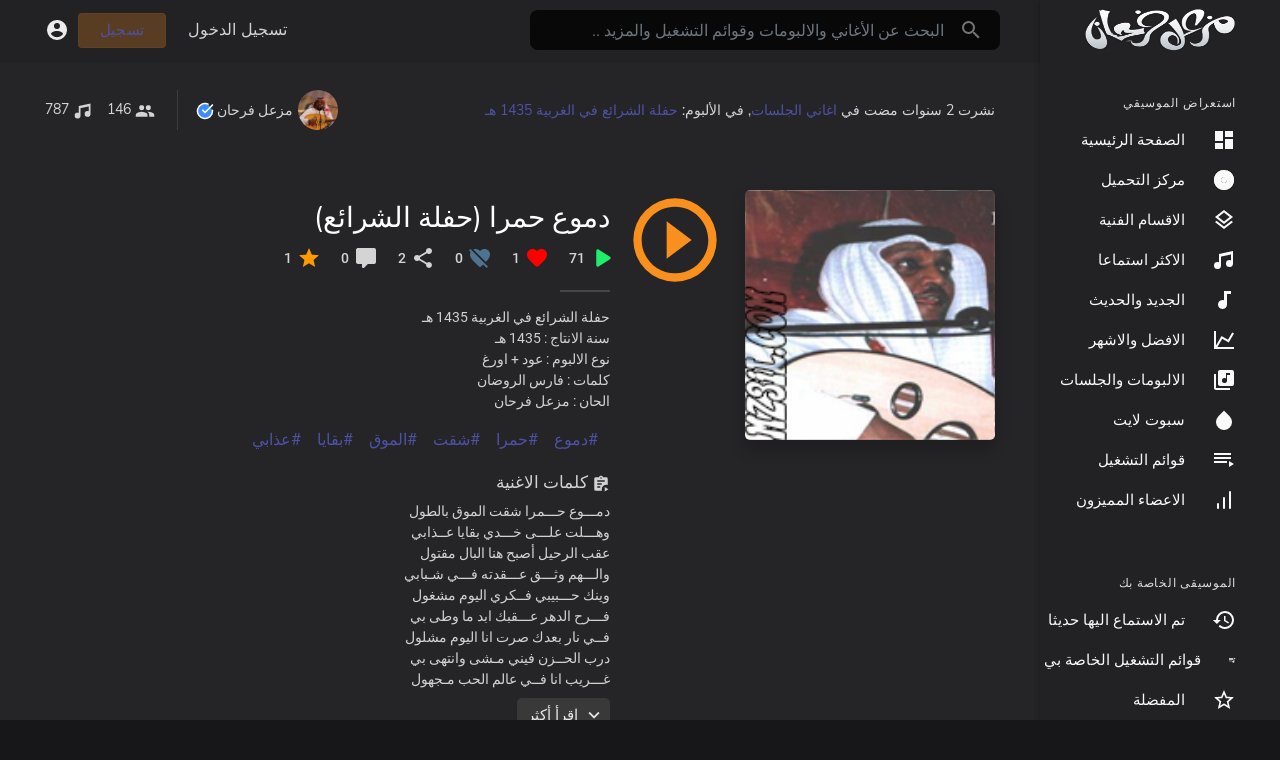

--- FILE ---
content_type: text/html; charset=utf-8
request_url: https://www.google.com/recaptcha/api2/anchor?ar=1&k=6LdQiMcpAAAAAHSqZ4j3Cd6d79CP3U6-i9otxKog&co=aHR0cHM6Ly9tejNpbC5jb206NDQz&hl=en&v=PoyoqOPhxBO7pBk68S4YbpHZ&size=normal&anchor-ms=20000&execute-ms=30000&cb=xzq7j2macl9x
body_size: 49332
content:
<!DOCTYPE HTML><html dir="ltr" lang="en"><head><meta http-equiv="Content-Type" content="text/html; charset=UTF-8">
<meta http-equiv="X-UA-Compatible" content="IE=edge">
<title>reCAPTCHA</title>
<style type="text/css">
/* cyrillic-ext */
@font-face {
  font-family: 'Roboto';
  font-style: normal;
  font-weight: 400;
  font-stretch: 100%;
  src: url(//fonts.gstatic.com/s/roboto/v48/KFO7CnqEu92Fr1ME7kSn66aGLdTylUAMa3GUBHMdazTgWw.woff2) format('woff2');
  unicode-range: U+0460-052F, U+1C80-1C8A, U+20B4, U+2DE0-2DFF, U+A640-A69F, U+FE2E-FE2F;
}
/* cyrillic */
@font-face {
  font-family: 'Roboto';
  font-style: normal;
  font-weight: 400;
  font-stretch: 100%;
  src: url(//fonts.gstatic.com/s/roboto/v48/KFO7CnqEu92Fr1ME7kSn66aGLdTylUAMa3iUBHMdazTgWw.woff2) format('woff2');
  unicode-range: U+0301, U+0400-045F, U+0490-0491, U+04B0-04B1, U+2116;
}
/* greek-ext */
@font-face {
  font-family: 'Roboto';
  font-style: normal;
  font-weight: 400;
  font-stretch: 100%;
  src: url(//fonts.gstatic.com/s/roboto/v48/KFO7CnqEu92Fr1ME7kSn66aGLdTylUAMa3CUBHMdazTgWw.woff2) format('woff2');
  unicode-range: U+1F00-1FFF;
}
/* greek */
@font-face {
  font-family: 'Roboto';
  font-style: normal;
  font-weight: 400;
  font-stretch: 100%;
  src: url(//fonts.gstatic.com/s/roboto/v48/KFO7CnqEu92Fr1ME7kSn66aGLdTylUAMa3-UBHMdazTgWw.woff2) format('woff2');
  unicode-range: U+0370-0377, U+037A-037F, U+0384-038A, U+038C, U+038E-03A1, U+03A3-03FF;
}
/* math */
@font-face {
  font-family: 'Roboto';
  font-style: normal;
  font-weight: 400;
  font-stretch: 100%;
  src: url(//fonts.gstatic.com/s/roboto/v48/KFO7CnqEu92Fr1ME7kSn66aGLdTylUAMawCUBHMdazTgWw.woff2) format('woff2');
  unicode-range: U+0302-0303, U+0305, U+0307-0308, U+0310, U+0312, U+0315, U+031A, U+0326-0327, U+032C, U+032F-0330, U+0332-0333, U+0338, U+033A, U+0346, U+034D, U+0391-03A1, U+03A3-03A9, U+03B1-03C9, U+03D1, U+03D5-03D6, U+03F0-03F1, U+03F4-03F5, U+2016-2017, U+2034-2038, U+203C, U+2040, U+2043, U+2047, U+2050, U+2057, U+205F, U+2070-2071, U+2074-208E, U+2090-209C, U+20D0-20DC, U+20E1, U+20E5-20EF, U+2100-2112, U+2114-2115, U+2117-2121, U+2123-214F, U+2190, U+2192, U+2194-21AE, U+21B0-21E5, U+21F1-21F2, U+21F4-2211, U+2213-2214, U+2216-22FF, U+2308-230B, U+2310, U+2319, U+231C-2321, U+2336-237A, U+237C, U+2395, U+239B-23B7, U+23D0, U+23DC-23E1, U+2474-2475, U+25AF, U+25B3, U+25B7, U+25BD, U+25C1, U+25CA, U+25CC, U+25FB, U+266D-266F, U+27C0-27FF, U+2900-2AFF, U+2B0E-2B11, U+2B30-2B4C, U+2BFE, U+3030, U+FF5B, U+FF5D, U+1D400-1D7FF, U+1EE00-1EEFF;
}
/* symbols */
@font-face {
  font-family: 'Roboto';
  font-style: normal;
  font-weight: 400;
  font-stretch: 100%;
  src: url(//fonts.gstatic.com/s/roboto/v48/KFO7CnqEu92Fr1ME7kSn66aGLdTylUAMaxKUBHMdazTgWw.woff2) format('woff2');
  unicode-range: U+0001-000C, U+000E-001F, U+007F-009F, U+20DD-20E0, U+20E2-20E4, U+2150-218F, U+2190, U+2192, U+2194-2199, U+21AF, U+21E6-21F0, U+21F3, U+2218-2219, U+2299, U+22C4-22C6, U+2300-243F, U+2440-244A, U+2460-24FF, U+25A0-27BF, U+2800-28FF, U+2921-2922, U+2981, U+29BF, U+29EB, U+2B00-2BFF, U+4DC0-4DFF, U+FFF9-FFFB, U+10140-1018E, U+10190-1019C, U+101A0, U+101D0-101FD, U+102E0-102FB, U+10E60-10E7E, U+1D2C0-1D2D3, U+1D2E0-1D37F, U+1F000-1F0FF, U+1F100-1F1AD, U+1F1E6-1F1FF, U+1F30D-1F30F, U+1F315, U+1F31C, U+1F31E, U+1F320-1F32C, U+1F336, U+1F378, U+1F37D, U+1F382, U+1F393-1F39F, U+1F3A7-1F3A8, U+1F3AC-1F3AF, U+1F3C2, U+1F3C4-1F3C6, U+1F3CA-1F3CE, U+1F3D4-1F3E0, U+1F3ED, U+1F3F1-1F3F3, U+1F3F5-1F3F7, U+1F408, U+1F415, U+1F41F, U+1F426, U+1F43F, U+1F441-1F442, U+1F444, U+1F446-1F449, U+1F44C-1F44E, U+1F453, U+1F46A, U+1F47D, U+1F4A3, U+1F4B0, U+1F4B3, U+1F4B9, U+1F4BB, U+1F4BF, U+1F4C8-1F4CB, U+1F4D6, U+1F4DA, U+1F4DF, U+1F4E3-1F4E6, U+1F4EA-1F4ED, U+1F4F7, U+1F4F9-1F4FB, U+1F4FD-1F4FE, U+1F503, U+1F507-1F50B, U+1F50D, U+1F512-1F513, U+1F53E-1F54A, U+1F54F-1F5FA, U+1F610, U+1F650-1F67F, U+1F687, U+1F68D, U+1F691, U+1F694, U+1F698, U+1F6AD, U+1F6B2, U+1F6B9-1F6BA, U+1F6BC, U+1F6C6-1F6CF, U+1F6D3-1F6D7, U+1F6E0-1F6EA, U+1F6F0-1F6F3, U+1F6F7-1F6FC, U+1F700-1F7FF, U+1F800-1F80B, U+1F810-1F847, U+1F850-1F859, U+1F860-1F887, U+1F890-1F8AD, U+1F8B0-1F8BB, U+1F8C0-1F8C1, U+1F900-1F90B, U+1F93B, U+1F946, U+1F984, U+1F996, U+1F9E9, U+1FA00-1FA6F, U+1FA70-1FA7C, U+1FA80-1FA89, U+1FA8F-1FAC6, U+1FACE-1FADC, U+1FADF-1FAE9, U+1FAF0-1FAF8, U+1FB00-1FBFF;
}
/* vietnamese */
@font-face {
  font-family: 'Roboto';
  font-style: normal;
  font-weight: 400;
  font-stretch: 100%;
  src: url(//fonts.gstatic.com/s/roboto/v48/KFO7CnqEu92Fr1ME7kSn66aGLdTylUAMa3OUBHMdazTgWw.woff2) format('woff2');
  unicode-range: U+0102-0103, U+0110-0111, U+0128-0129, U+0168-0169, U+01A0-01A1, U+01AF-01B0, U+0300-0301, U+0303-0304, U+0308-0309, U+0323, U+0329, U+1EA0-1EF9, U+20AB;
}
/* latin-ext */
@font-face {
  font-family: 'Roboto';
  font-style: normal;
  font-weight: 400;
  font-stretch: 100%;
  src: url(//fonts.gstatic.com/s/roboto/v48/KFO7CnqEu92Fr1ME7kSn66aGLdTylUAMa3KUBHMdazTgWw.woff2) format('woff2');
  unicode-range: U+0100-02BA, U+02BD-02C5, U+02C7-02CC, U+02CE-02D7, U+02DD-02FF, U+0304, U+0308, U+0329, U+1D00-1DBF, U+1E00-1E9F, U+1EF2-1EFF, U+2020, U+20A0-20AB, U+20AD-20C0, U+2113, U+2C60-2C7F, U+A720-A7FF;
}
/* latin */
@font-face {
  font-family: 'Roboto';
  font-style: normal;
  font-weight: 400;
  font-stretch: 100%;
  src: url(//fonts.gstatic.com/s/roboto/v48/KFO7CnqEu92Fr1ME7kSn66aGLdTylUAMa3yUBHMdazQ.woff2) format('woff2');
  unicode-range: U+0000-00FF, U+0131, U+0152-0153, U+02BB-02BC, U+02C6, U+02DA, U+02DC, U+0304, U+0308, U+0329, U+2000-206F, U+20AC, U+2122, U+2191, U+2193, U+2212, U+2215, U+FEFF, U+FFFD;
}
/* cyrillic-ext */
@font-face {
  font-family: 'Roboto';
  font-style: normal;
  font-weight: 500;
  font-stretch: 100%;
  src: url(//fonts.gstatic.com/s/roboto/v48/KFO7CnqEu92Fr1ME7kSn66aGLdTylUAMa3GUBHMdazTgWw.woff2) format('woff2');
  unicode-range: U+0460-052F, U+1C80-1C8A, U+20B4, U+2DE0-2DFF, U+A640-A69F, U+FE2E-FE2F;
}
/* cyrillic */
@font-face {
  font-family: 'Roboto';
  font-style: normal;
  font-weight: 500;
  font-stretch: 100%;
  src: url(//fonts.gstatic.com/s/roboto/v48/KFO7CnqEu92Fr1ME7kSn66aGLdTylUAMa3iUBHMdazTgWw.woff2) format('woff2');
  unicode-range: U+0301, U+0400-045F, U+0490-0491, U+04B0-04B1, U+2116;
}
/* greek-ext */
@font-face {
  font-family: 'Roboto';
  font-style: normal;
  font-weight: 500;
  font-stretch: 100%;
  src: url(//fonts.gstatic.com/s/roboto/v48/KFO7CnqEu92Fr1ME7kSn66aGLdTylUAMa3CUBHMdazTgWw.woff2) format('woff2');
  unicode-range: U+1F00-1FFF;
}
/* greek */
@font-face {
  font-family: 'Roboto';
  font-style: normal;
  font-weight: 500;
  font-stretch: 100%;
  src: url(//fonts.gstatic.com/s/roboto/v48/KFO7CnqEu92Fr1ME7kSn66aGLdTylUAMa3-UBHMdazTgWw.woff2) format('woff2');
  unicode-range: U+0370-0377, U+037A-037F, U+0384-038A, U+038C, U+038E-03A1, U+03A3-03FF;
}
/* math */
@font-face {
  font-family: 'Roboto';
  font-style: normal;
  font-weight: 500;
  font-stretch: 100%;
  src: url(//fonts.gstatic.com/s/roboto/v48/KFO7CnqEu92Fr1ME7kSn66aGLdTylUAMawCUBHMdazTgWw.woff2) format('woff2');
  unicode-range: U+0302-0303, U+0305, U+0307-0308, U+0310, U+0312, U+0315, U+031A, U+0326-0327, U+032C, U+032F-0330, U+0332-0333, U+0338, U+033A, U+0346, U+034D, U+0391-03A1, U+03A3-03A9, U+03B1-03C9, U+03D1, U+03D5-03D6, U+03F0-03F1, U+03F4-03F5, U+2016-2017, U+2034-2038, U+203C, U+2040, U+2043, U+2047, U+2050, U+2057, U+205F, U+2070-2071, U+2074-208E, U+2090-209C, U+20D0-20DC, U+20E1, U+20E5-20EF, U+2100-2112, U+2114-2115, U+2117-2121, U+2123-214F, U+2190, U+2192, U+2194-21AE, U+21B0-21E5, U+21F1-21F2, U+21F4-2211, U+2213-2214, U+2216-22FF, U+2308-230B, U+2310, U+2319, U+231C-2321, U+2336-237A, U+237C, U+2395, U+239B-23B7, U+23D0, U+23DC-23E1, U+2474-2475, U+25AF, U+25B3, U+25B7, U+25BD, U+25C1, U+25CA, U+25CC, U+25FB, U+266D-266F, U+27C0-27FF, U+2900-2AFF, U+2B0E-2B11, U+2B30-2B4C, U+2BFE, U+3030, U+FF5B, U+FF5D, U+1D400-1D7FF, U+1EE00-1EEFF;
}
/* symbols */
@font-face {
  font-family: 'Roboto';
  font-style: normal;
  font-weight: 500;
  font-stretch: 100%;
  src: url(//fonts.gstatic.com/s/roboto/v48/KFO7CnqEu92Fr1ME7kSn66aGLdTylUAMaxKUBHMdazTgWw.woff2) format('woff2');
  unicode-range: U+0001-000C, U+000E-001F, U+007F-009F, U+20DD-20E0, U+20E2-20E4, U+2150-218F, U+2190, U+2192, U+2194-2199, U+21AF, U+21E6-21F0, U+21F3, U+2218-2219, U+2299, U+22C4-22C6, U+2300-243F, U+2440-244A, U+2460-24FF, U+25A0-27BF, U+2800-28FF, U+2921-2922, U+2981, U+29BF, U+29EB, U+2B00-2BFF, U+4DC0-4DFF, U+FFF9-FFFB, U+10140-1018E, U+10190-1019C, U+101A0, U+101D0-101FD, U+102E0-102FB, U+10E60-10E7E, U+1D2C0-1D2D3, U+1D2E0-1D37F, U+1F000-1F0FF, U+1F100-1F1AD, U+1F1E6-1F1FF, U+1F30D-1F30F, U+1F315, U+1F31C, U+1F31E, U+1F320-1F32C, U+1F336, U+1F378, U+1F37D, U+1F382, U+1F393-1F39F, U+1F3A7-1F3A8, U+1F3AC-1F3AF, U+1F3C2, U+1F3C4-1F3C6, U+1F3CA-1F3CE, U+1F3D4-1F3E0, U+1F3ED, U+1F3F1-1F3F3, U+1F3F5-1F3F7, U+1F408, U+1F415, U+1F41F, U+1F426, U+1F43F, U+1F441-1F442, U+1F444, U+1F446-1F449, U+1F44C-1F44E, U+1F453, U+1F46A, U+1F47D, U+1F4A3, U+1F4B0, U+1F4B3, U+1F4B9, U+1F4BB, U+1F4BF, U+1F4C8-1F4CB, U+1F4D6, U+1F4DA, U+1F4DF, U+1F4E3-1F4E6, U+1F4EA-1F4ED, U+1F4F7, U+1F4F9-1F4FB, U+1F4FD-1F4FE, U+1F503, U+1F507-1F50B, U+1F50D, U+1F512-1F513, U+1F53E-1F54A, U+1F54F-1F5FA, U+1F610, U+1F650-1F67F, U+1F687, U+1F68D, U+1F691, U+1F694, U+1F698, U+1F6AD, U+1F6B2, U+1F6B9-1F6BA, U+1F6BC, U+1F6C6-1F6CF, U+1F6D3-1F6D7, U+1F6E0-1F6EA, U+1F6F0-1F6F3, U+1F6F7-1F6FC, U+1F700-1F7FF, U+1F800-1F80B, U+1F810-1F847, U+1F850-1F859, U+1F860-1F887, U+1F890-1F8AD, U+1F8B0-1F8BB, U+1F8C0-1F8C1, U+1F900-1F90B, U+1F93B, U+1F946, U+1F984, U+1F996, U+1F9E9, U+1FA00-1FA6F, U+1FA70-1FA7C, U+1FA80-1FA89, U+1FA8F-1FAC6, U+1FACE-1FADC, U+1FADF-1FAE9, U+1FAF0-1FAF8, U+1FB00-1FBFF;
}
/* vietnamese */
@font-face {
  font-family: 'Roboto';
  font-style: normal;
  font-weight: 500;
  font-stretch: 100%;
  src: url(//fonts.gstatic.com/s/roboto/v48/KFO7CnqEu92Fr1ME7kSn66aGLdTylUAMa3OUBHMdazTgWw.woff2) format('woff2');
  unicode-range: U+0102-0103, U+0110-0111, U+0128-0129, U+0168-0169, U+01A0-01A1, U+01AF-01B0, U+0300-0301, U+0303-0304, U+0308-0309, U+0323, U+0329, U+1EA0-1EF9, U+20AB;
}
/* latin-ext */
@font-face {
  font-family: 'Roboto';
  font-style: normal;
  font-weight: 500;
  font-stretch: 100%;
  src: url(//fonts.gstatic.com/s/roboto/v48/KFO7CnqEu92Fr1ME7kSn66aGLdTylUAMa3KUBHMdazTgWw.woff2) format('woff2');
  unicode-range: U+0100-02BA, U+02BD-02C5, U+02C7-02CC, U+02CE-02D7, U+02DD-02FF, U+0304, U+0308, U+0329, U+1D00-1DBF, U+1E00-1E9F, U+1EF2-1EFF, U+2020, U+20A0-20AB, U+20AD-20C0, U+2113, U+2C60-2C7F, U+A720-A7FF;
}
/* latin */
@font-face {
  font-family: 'Roboto';
  font-style: normal;
  font-weight: 500;
  font-stretch: 100%;
  src: url(//fonts.gstatic.com/s/roboto/v48/KFO7CnqEu92Fr1ME7kSn66aGLdTylUAMa3yUBHMdazQ.woff2) format('woff2');
  unicode-range: U+0000-00FF, U+0131, U+0152-0153, U+02BB-02BC, U+02C6, U+02DA, U+02DC, U+0304, U+0308, U+0329, U+2000-206F, U+20AC, U+2122, U+2191, U+2193, U+2212, U+2215, U+FEFF, U+FFFD;
}
/* cyrillic-ext */
@font-face {
  font-family: 'Roboto';
  font-style: normal;
  font-weight: 900;
  font-stretch: 100%;
  src: url(//fonts.gstatic.com/s/roboto/v48/KFO7CnqEu92Fr1ME7kSn66aGLdTylUAMa3GUBHMdazTgWw.woff2) format('woff2');
  unicode-range: U+0460-052F, U+1C80-1C8A, U+20B4, U+2DE0-2DFF, U+A640-A69F, U+FE2E-FE2F;
}
/* cyrillic */
@font-face {
  font-family: 'Roboto';
  font-style: normal;
  font-weight: 900;
  font-stretch: 100%;
  src: url(//fonts.gstatic.com/s/roboto/v48/KFO7CnqEu92Fr1ME7kSn66aGLdTylUAMa3iUBHMdazTgWw.woff2) format('woff2');
  unicode-range: U+0301, U+0400-045F, U+0490-0491, U+04B0-04B1, U+2116;
}
/* greek-ext */
@font-face {
  font-family: 'Roboto';
  font-style: normal;
  font-weight: 900;
  font-stretch: 100%;
  src: url(//fonts.gstatic.com/s/roboto/v48/KFO7CnqEu92Fr1ME7kSn66aGLdTylUAMa3CUBHMdazTgWw.woff2) format('woff2');
  unicode-range: U+1F00-1FFF;
}
/* greek */
@font-face {
  font-family: 'Roboto';
  font-style: normal;
  font-weight: 900;
  font-stretch: 100%;
  src: url(//fonts.gstatic.com/s/roboto/v48/KFO7CnqEu92Fr1ME7kSn66aGLdTylUAMa3-UBHMdazTgWw.woff2) format('woff2');
  unicode-range: U+0370-0377, U+037A-037F, U+0384-038A, U+038C, U+038E-03A1, U+03A3-03FF;
}
/* math */
@font-face {
  font-family: 'Roboto';
  font-style: normal;
  font-weight: 900;
  font-stretch: 100%;
  src: url(//fonts.gstatic.com/s/roboto/v48/KFO7CnqEu92Fr1ME7kSn66aGLdTylUAMawCUBHMdazTgWw.woff2) format('woff2');
  unicode-range: U+0302-0303, U+0305, U+0307-0308, U+0310, U+0312, U+0315, U+031A, U+0326-0327, U+032C, U+032F-0330, U+0332-0333, U+0338, U+033A, U+0346, U+034D, U+0391-03A1, U+03A3-03A9, U+03B1-03C9, U+03D1, U+03D5-03D6, U+03F0-03F1, U+03F4-03F5, U+2016-2017, U+2034-2038, U+203C, U+2040, U+2043, U+2047, U+2050, U+2057, U+205F, U+2070-2071, U+2074-208E, U+2090-209C, U+20D0-20DC, U+20E1, U+20E5-20EF, U+2100-2112, U+2114-2115, U+2117-2121, U+2123-214F, U+2190, U+2192, U+2194-21AE, U+21B0-21E5, U+21F1-21F2, U+21F4-2211, U+2213-2214, U+2216-22FF, U+2308-230B, U+2310, U+2319, U+231C-2321, U+2336-237A, U+237C, U+2395, U+239B-23B7, U+23D0, U+23DC-23E1, U+2474-2475, U+25AF, U+25B3, U+25B7, U+25BD, U+25C1, U+25CA, U+25CC, U+25FB, U+266D-266F, U+27C0-27FF, U+2900-2AFF, U+2B0E-2B11, U+2B30-2B4C, U+2BFE, U+3030, U+FF5B, U+FF5D, U+1D400-1D7FF, U+1EE00-1EEFF;
}
/* symbols */
@font-face {
  font-family: 'Roboto';
  font-style: normal;
  font-weight: 900;
  font-stretch: 100%;
  src: url(//fonts.gstatic.com/s/roboto/v48/KFO7CnqEu92Fr1ME7kSn66aGLdTylUAMaxKUBHMdazTgWw.woff2) format('woff2');
  unicode-range: U+0001-000C, U+000E-001F, U+007F-009F, U+20DD-20E0, U+20E2-20E4, U+2150-218F, U+2190, U+2192, U+2194-2199, U+21AF, U+21E6-21F0, U+21F3, U+2218-2219, U+2299, U+22C4-22C6, U+2300-243F, U+2440-244A, U+2460-24FF, U+25A0-27BF, U+2800-28FF, U+2921-2922, U+2981, U+29BF, U+29EB, U+2B00-2BFF, U+4DC0-4DFF, U+FFF9-FFFB, U+10140-1018E, U+10190-1019C, U+101A0, U+101D0-101FD, U+102E0-102FB, U+10E60-10E7E, U+1D2C0-1D2D3, U+1D2E0-1D37F, U+1F000-1F0FF, U+1F100-1F1AD, U+1F1E6-1F1FF, U+1F30D-1F30F, U+1F315, U+1F31C, U+1F31E, U+1F320-1F32C, U+1F336, U+1F378, U+1F37D, U+1F382, U+1F393-1F39F, U+1F3A7-1F3A8, U+1F3AC-1F3AF, U+1F3C2, U+1F3C4-1F3C6, U+1F3CA-1F3CE, U+1F3D4-1F3E0, U+1F3ED, U+1F3F1-1F3F3, U+1F3F5-1F3F7, U+1F408, U+1F415, U+1F41F, U+1F426, U+1F43F, U+1F441-1F442, U+1F444, U+1F446-1F449, U+1F44C-1F44E, U+1F453, U+1F46A, U+1F47D, U+1F4A3, U+1F4B0, U+1F4B3, U+1F4B9, U+1F4BB, U+1F4BF, U+1F4C8-1F4CB, U+1F4D6, U+1F4DA, U+1F4DF, U+1F4E3-1F4E6, U+1F4EA-1F4ED, U+1F4F7, U+1F4F9-1F4FB, U+1F4FD-1F4FE, U+1F503, U+1F507-1F50B, U+1F50D, U+1F512-1F513, U+1F53E-1F54A, U+1F54F-1F5FA, U+1F610, U+1F650-1F67F, U+1F687, U+1F68D, U+1F691, U+1F694, U+1F698, U+1F6AD, U+1F6B2, U+1F6B9-1F6BA, U+1F6BC, U+1F6C6-1F6CF, U+1F6D3-1F6D7, U+1F6E0-1F6EA, U+1F6F0-1F6F3, U+1F6F7-1F6FC, U+1F700-1F7FF, U+1F800-1F80B, U+1F810-1F847, U+1F850-1F859, U+1F860-1F887, U+1F890-1F8AD, U+1F8B0-1F8BB, U+1F8C0-1F8C1, U+1F900-1F90B, U+1F93B, U+1F946, U+1F984, U+1F996, U+1F9E9, U+1FA00-1FA6F, U+1FA70-1FA7C, U+1FA80-1FA89, U+1FA8F-1FAC6, U+1FACE-1FADC, U+1FADF-1FAE9, U+1FAF0-1FAF8, U+1FB00-1FBFF;
}
/* vietnamese */
@font-face {
  font-family: 'Roboto';
  font-style: normal;
  font-weight: 900;
  font-stretch: 100%;
  src: url(//fonts.gstatic.com/s/roboto/v48/KFO7CnqEu92Fr1ME7kSn66aGLdTylUAMa3OUBHMdazTgWw.woff2) format('woff2');
  unicode-range: U+0102-0103, U+0110-0111, U+0128-0129, U+0168-0169, U+01A0-01A1, U+01AF-01B0, U+0300-0301, U+0303-0304, U+0308-0309, U+0323, U+0329, U+1EA0-1EF9, U+20AB;
}
/* latin-ext */
@font-face {
  font-family: 'Roboto';
  font-style: normal;
  font-weight: 900;
  font-stretch: 100%;
  src: url(//fonts.gstatic.com/s/roboto/v48/KFO7CnqEu92Fr1ME7kSn66aGLdTylUAMa3KUBHMdazTgWw.woff2) format('woff2');
  unicode-range: U+0100-02BA, U+02BD-02C5, U+02C7-02CC, U+02CE-02D7, U+02DD-02FF, U+0304, U+0308, U+0329, U+1D00-1DBF, U+1E00-1E9F, U+1EF2-1EFF, U+2020, U+20A0-20AB, U+20AD-20C0, U+2113, U+2C60-2C7F, U+A720-A7FF;
}
/* latin */
@font-face {
  font-family: 'Roboto';
  font-style: normal;
  font-weight: 900;
  font-stretch: 100%;
  src: url(//fonts.gstatic.com/s/roboto/v48/KFO7CnqEu92Fr1ME7kSn66aGLdTylUAMa3yUBHMdazQ.woff2) format('woff2');
  unicode-range: U+0000-00FF, U+0131, U+0152-0153, U+02BB-02BC, U+02C6, U+02DA, U+02DC, U+0304, U+0308, U+0329, U+2000-206F, U+20AC, U+2122, U+2191, U+2193, U+2212, U+2215, U+FEFF, U+FFFD;
}

</style>
<link rel="stylesheet" type="text/css" href="https://www.gstatic.com/recaptcha/releases/PoyoqOPhxBO7pBk68S4YbpHZ/styles__ltr.css">
<script nonce="X81u8OqI-4pEBHYthZ6ctQ" type="text/javascript">window['__recaptcha_api'] = 'https://www.google.com/recaptcha/api2/';</script>
<script type="text/javascript" src="https://www.gstatic.com/recaptcha/releases/PoyoqOPhxBO7pBk68S4YbpHZ/recaptcha__en.js" nonce="X81u8OqI-4pEBHYthZ6ctQ">
      
    </script></head>
<body><div id="rc-anchor-alert" class="rc-anchor-alert"></div>
<input type="hidden" id="recaptcha-token" value="[base64]">
<script type="text/javascript" nonce="X81u8OqI-4pEBHYthZ6ctQ">
      recaptcha.anchor.Main.init("[\x22ainput\x22,[\x22bgdata\x22,\x22\x22,\[base64]/[base64]/[base64]/KE4oMTI0LHYsdi5HKSxMWihsLHYpKTpOKDEyNCx2LGwpLFYpLHYpLFQpKSxGKDE3MSx2KX0scjc9ZnVuY3Rpb24obCl7cmV0dXJuIGx9LEM9ZnVuY3Rpb24obCxWLHYpe04odixsLFYpLFZbYWtdPTI3OTZ9LG49ZnVuY3Rpb24obCxWKXtWLlg9KChWLlg/[base64]/[base64]/[base64]/[base64]/[base64]/[base64]/[base64]/[base64]/[base64]/[base64]/[base64]\\u003d\x22,\[base64]\\u003d\x22,\x22w5bCtkLCp8OjJsOCHsO0ci7CqsKYQsKJM1JswrNOw7fDpE3DncOnw75QwrIxZW16w5HDnsOow6/Dq8OnwoHDnsKPw5YlwohpFcKQQMOzw4nCrMK3w4HDvsKUwocGw67DnSdhTXEle8Oow6c5w6jCmGzDtiDDj8OCwp7DjxTCusOJwqV8w5rDkFHDqiMbw7ZTAMKrSMKhYUfDjsKwwqccKsKhTxk/RsKFwppgw4XCiVTDj8Oiw60qDHo9w4kfcXJGw5tvYsOyE1fDn8KjS1bCgMKaHcKLIBXCgDvCtcO1w5zCjcKKAypPw5BRwrVRPVVXAcOeHsKGwq3ChcO0F2vDjMODwo4Dwp85w7dxwoPCucK9SsOIw4rDo0XDn2fCssKKO8KuMBwLw6DDicK/wpbChRlOw7nCqMK/w6opG8OnIcOrLMO4QRF4a8OVw5vCgWwifsOPbl8qUB7Cp3bDu8KJBmtjw5vDomR0woZMJiPDgAh0wpnDmBDCr1gOdF5Cw5HCg190ecOewqIEwqvDnT0Lw5rClRB+UcOdQ8KfPsOwFMOTTXrDsiFlw63ChzTDiSt1S8Kiw78XwpzDh8ORR8OcD3zDr8OkScO+TsKqw5/DuMKxOhptbcO5w7zCh2DCm1gcwoI/csKWwp3CpMOmNxIOTMOhw7jDvkI4QsKhw6nCt0PDuMOHw4BhdHB/[base64]/DvgsNw4bCvENtw6VsG1bCpxvCrGTCucONXsOoFcOKfcO6dRRuEG07wrxtDsKTw63CtGIgw7MSw5LDlMKZZMKFw5Zyw6HDgx3ClwYDByDDpVXCpT4/w6lqw5R8VGvCusOsw4jCgMKnw7MRw7jDiMOAw7pIwpE4U8OwD8OWCcKtVsOgw73CqMO7w6/[base64]/[base64]/wo7CmX3CtMOxw6hjAzDCh8KZQ8Kewq7CqwISw7zCv8OGwrMdMsO3wqhgWsK6ETnCjMO3JSHDr3fCrSDCgn3DicKfw70vwoXDn2RwPBd2w4vDr0/Cojt9FW06NcOWAsKkMl/Dq8O5EFFEYzXDmmvDh8Oww4gqwp3DrsKxwoMKw40Bw5LCp1PDm8KqdXbCuEPCujQYw6HDn8Kdw7w5RsOnw6rCsVAKw4/CjsK+w44iw7XCkklTOcO2QQjDucKoNsKMw7shwpUfNkHDjcK8PSPCr2liwr8wScK2wrrDtQTDicKUwqxiw4vDh0sfwrcfw53DgQnDjnDDr8KEw6DCpx/[base64]/Dqk/Doj5Bw5XDkS3CmCrDrMO1F8OycMOZB2dCwosSwoBswrrCowtdTSMhw7JBcsK3LEocwqfCt0YsATvCnMOidMKlwo1kwqzCj8O0dcOewpPDqMKaflPDhsKNfcK0w4jDsXZ8wpwMw5PCqsKRV1ZNwqfDkj8ow7XDq1XDh0x/V3rCgsKLw7TDtRlYw4rDgsKxehpOw4LDqnEOw63CuQg2w4XClsOTW8OAw5ERw6cTA8KoJzHDtcO/ScO2V3HDp1tvV05GNEvChktjH1TDl8ONC3EJw5hGw6Q9AUsCH8OlwqnDuxfCkcOmRRXCocKxMWYYwpMWw69BeMKNQMOxwp8ewoPCmsODw5YtwrdiwokZIyTDlVbCsMKhNG9cw5rClh7CqcKxwrA9AsOhw4TCk38DR8K2Cn/Ck8O1UsO6w7siw5RXw49ew5IsB8OzeScJwoliw6vCpMOjYVMKw6/ClUQ8OsKfw7XChsO5w7A+ckHCr8KCasOSGBbDoyzDuGfCucKwAhzDuCzClBHDtMK4woLCuVM1J1AGXwcpUMK7bsKYw4rCjk7DvnMnw63Cu0VAB3bDkSDDksO3wpXCtkM2R8OLwpUkw4Rrwo/DgMKIw5sKbcOTDxMYwopmw6rCrMKqVT8EHgglwpRhw7INwq7ClUjChsK0wrcDCcKywqrCoWDCvBvDkMKKaCvDmTRNPh/DrcK3eC8MRwvDk8OMfi9JccK5w6ZDEMOsw6TCrj3DsXNSw5BQHhpCw6YTfX3Dh0XClgfDiMOww4DCqgYmI3XCj3AZw5nCt8KkT1hiBH7Doj0ZVMKdwrDCvWjCgS3Cr8ORwpzDlzDDjUPCtMKswqLDosKsD8OTwqZyI0UDWWPCqn/CoGR3wpPDpMOAdSwkVsO2wqnCu0/CkDBpwr7Di3B4fsKxKHvCoxHCvMKyL8O8JRfDj8ODb8Kab8KFw4PCtwU7IF/Du1k/w715wovDp8OXZcKXT8OLOsOxw5TDjMKbwrZnw7ctw5PDvHXDlzIUY0VDw7kVw7HCuThVcDsceC9YwqsdM1h0CMOXwqHCqAzCsFkvOcOiw6R6w7kswonDvMO0wp0wCW/DtsKbL1TCn2cowp4UwozCq8KmW8KTw7NzwrjCjVhLDcOXwoLDuyXDrTzDpMKWw5kRw6peDXpqwpvDhcKCw5HCuRp5w7fDpMKKwqhbfnZYwq3CpTnCuCBPw4fCjB/CngpMwpfDiDnCsHAuw57CrynDhsODIMOpBcKBwqjDrgHCvMO6DsOvfkxlwp/Dt1bCo8Kgw6rDmMKeaMOWwrbDu3duE8KYw5vDmMKyS8OLw5jCosOfJ8KiwpxWw59BSBgaU8ORP8KtwrlZwoMnwpo6Em1xej/[base64]/[base64]/DqXhVZD1FbcKxbMKRw7jDhsOCw4IlI8OAwoDDp8OdwpQSK08sR8KQw4RuXcKqAh/CoADDnVEMbsO3w4PDg1ZDUmcgwonDo0ASwpLDn3MvRlYNIMO5fih9w4nCimHCqsKPc8Kjw4HCsUtLw6JPPG9pcizCv8O+w78Dwr7Cn8OsOQh7dsK+NAvDjlTCrMKSJWANHk/Cp8O3LkdWIQhUw45Aw7LCiCDDpsOgKsOGYVXDicOPDCnDq8OXXAEVw5rDokXDoMOkwpPDhMKWwpBtw5HDmsOQZiPDmFXDkHsbwoAvwr7CmRlKwonCqj/Cizlkw5DDigA7MMOXwpTCvyfDhXhkwpomw7DCnsKEw58DNVpuPMKnOsO6CsKNw7kFw4bDlMKCwoISHBxAM8KBAVVVGiUawqbDuQ7CsjdzZT8Sw6zCiWVBwqLCjSpIw7jDk3rDrMKJAsKvW1sUwrnCh8Kuwr7Dj8K5w5/DocOxw4TDr8KCwpTDgEvDiXcIw4RHwrzDtW3DoMKZKFEmbxZxw4YMMFBOwpYVAsODJSd0Uy/CpMKXw7DCo8K4wq1lwrVMw4ZEbWLDmHvCssObZDx9wp9iYMOcTMKuwocVRMKZwoIKw7tcHRoqw697wowdZMOVcmXDt2jDkSVFw7LClMKEwrvCocO6w63CjUPDqFfDmcKSPcKbw4XDicORLsKAw5PChDtwwqgZbsKAw5IPwpJ2wrnCqMO5GsKywrt2wr5eXSfDiMOYwp/DqDArwrzDs8K1GMO6wrIdwr7Ch1fDncKGwoHCucK5KEHDkmLCjMKkw4YUwofCocKRwrxEw7cOIEfDvknCjFHCk8O8GsKJwqEyFT7Du8OewpVXLh3DncKLw77DrgHCnMOFw4HDvsO2X19fTcK/IhfCrsOkw7gQOMKtw7Zlw6Mew7TCnsOTCHXCnMKOSGwxYMOEwq5VTk9nM17ClBvDvy4QwoRew6R7YSwGDsO6wqp/[base64]/DrMKfw6Fowp7Cm8OnUMKSwofDrlZCwrPCtcKywrp8PjBDwrLDjcKEYz59SkfDqMOswrXDnBBSM8KuwpTDtMOnwrHCo8KfMAHDlUbDm8O1KcOaw7VMcXMkTwfDi0Bgw6HCkSsjasKpwozClsOzVyUbwp81woDDpAbDoWoHw41NQcOeNUt/w43Ci2PCkxlhTGfCgU1CU8KuAsKAwrfDs3Y6w71aRsO/w6zDo8KxJ8Orw63DhMKFw49Cw6I/eMO3w7zDksK5RA9JY8KiMsOoP8Kmwph5VWp/wpQ8w49rTA0qCgDCrm5MCcK0SnA2fEMRwo5cJcKyw4vCnsOAMhIPw5dsBcKjBcOuwocjam/Cv2osXcKVURvDjsO6SsOjwo9rJcKFw6fCmwNDw4Ejw5c/TsOReVPCpsKAOsO+wrnDq8Otw7sjQ3nDg2PDtBMDwqQhw4TCssKzY0DDncOpEErDn8OCHsKWRC/CtiFiwoBpwpvDvzYUJMKLKxU/w4YwTMKJw47DvEPCix/[base64]/Dgy/DjF8FeHrCricQY1cyw6TDuwLDoD3Dg1rCoMOiwrnDmsOECcO7BMOSwog3WS5LIcKrwpbCg8OpSMOHDA98CsObw51/w57DlHF4wp7DvcOEwqoOwpYjw4LDqxHCn1rDg13DsMKaQ8KEfCxiwrfDoHnDtCwKWnPCgzvCs8O9wqDDtMOERmRnwqDDgMK5d2/Cm8O9w7V1w5dnU8KcAsO0DsKDwpBIacOAw5dxw7fDjm8JAj5EJcOjw5lubsOVARofL0IPQ8K1Y8OXw74Fw5sIw4lTZcOWLcKANcOKbFjDogNfw5daw7vCjcKRVToYb8OlwowxLUfDilPCoGLDkxtdNnHCmHoof8KGdMKrR2vDhcKiwqnCgBrCosOWw6J0cg1Rwporw5/CoW9tw5TDm1YSYDbDrsOBCgBBw4R1wrY4w5XCrwBhw6rDssKWPBA9PAgcw5Ucwo/DsyRsUcOqeCMxwqfCl8OZRMKRGHzCgMOZKMKwwoXDtMOqTilSVn0Ow4TCixcSwobCjsOPwqbDncO+GjjDml1qQVY5w4fDl8K5WyNzwqLCnMKbQ0A/ecKMFjZAw6IpwohuB8OYw4ZGwrrCtDrCl8OMFcOlAUAiJ2IwdcOJw6kRC8OPwqUfwrcJPl8TwrvDlXVcwrbDslzDocKwTMKcwpNHXcKBOsOXZMOmwqTDt2t5woXCg8Osw4Jxw7DDn8OVw5LCgVnCi8O0w5AXbi/DicOVeEc4DsKAwpgkw7opIitBwo9Lwq9IQTjDggMANMKqG8OzW8KcwoAfwogTwpvDmURPT2vDlEo9w6s3I3ZTPMKrw7LDqjc7T3vCiGnCtsO+F8OIw7rDi8OfdR8oGwNtbAnDrFHCtx/DoykZw518w6hvw7V/DwYvD8O1YwBmw44eTgjCoMO0DULDtsKXasKlb8OKw4/[base64]/wqHDvMOVw6B+KnHCosOrwpfDjnHDrMKSe8Kmw7rDrRnDj0rDusKxw47DuzdkJ8KKHn7CrQXDuMOYw7DCnS5lRxHCljLDqsOJBcOpw6rDknjDv1bCgBU2w5bDqsK6CWrChS0SWz/DvsOWbcKtNlfDogLDlcKAAMKlIsOBw57DnkAuw4DDgsKuCiUYw7DDpQDDnk5Jw61rwqzDv2FcFi7CiBbClCYOCmPCiAnDrmzDr3fDnScPPygUMmLDtQYDN0oCw6dCL8OoB08XUB7Cr2Fuw6Blf8OIZcOxAUt6ZcOiwp/[base64]/DlAIXw43DsHwFwq0ywpLDkMKhwp7CocKtw6LDjUltwojCjGYqJAPCgcKrw51hImhcNkLCki/CtG5/wqM+wpbDlGApwpbCimvDmkvCo8KUWSvDok3DqBMuVBXCmsKgUkpFw7/[base64]/wpnCoUTCoxbDuGHCuB3CtFLCmS07B0NAwo5DwpTDtEJiwpTCvMO3wobDrcKgwrgEwql+IsOgwrp/eF8Jw5pPIMOhwolkw484JmMPw4QpIRbCtsOHPSdIwo3DojHCuMK+wqDCv8KswqDDlMKxQ8K2ZcKIwrsDEgMBCA/[base64]/Dn8Kaw6QjwqXDhFTCoyDCkcK9eFAlfsOkXMKgwqrCu8KtYsO0ZxRIDDwwwoDChETCuMOIwoHCnsOUTsKoKQ/Cihp8wpzDpcOBwqrDpcK1GjfChGQ0wp7DtMKow6dsXTTCnS90wrJzwrXCtgREI8O+YhHDrcKxwqhEaRNWQ8KMw5Qlw4DClMOZwpsXwpHDiwQVw7dmHMKuWMO+wrdow6zDkcKswrvCi05gBQ/DvEBzbcO8w63DiTg4A8OcSsOuwq/[base64]/Dt8KsM8Onw64pwokYwqfDvR/CpFcFTHQwX8OAw7kTF8Ohw5zClsKYw4MnTQ5Bwq3CpDXClMKhHVM/OWXCghjDtQUPXVpZw5fDmVEDXMKiXsOsPxvClcKPw7/CpRjCq8KYJnnCmcKpw7xpwq0bOgB6bgXDisOwLcOwf2tDM8KhwrhPwrLDmHHDslVtwoPCm8KPAcOMTE7DjzZBw7Zcwq/CnsKIU1/[base64]/DgMOxwrvCv8OyM8Odw7A1wrbDnDglw7nCnn9BQMKgw4nCisKOLMKZwoIcwqnDvMOCRMKwwp3CrD/CmcO6I1ZmCQdRw4TCrgXCoMKbwpJVw4XCpcKPwr3DoMK2w6lvAhw7wqoPwr1xJQ8EXsOyEFXCnSdhV8Odwq0qw6pNwo7CqgbCtMOiCF/DmMKVwrVow6MKJcO4wqHDomtzFMKKwoFFdUrCpQlywp7DsjPDlsKNXsKiIsK/M8OIw4AHwoXCnMOOKMOPwo/[base64]/DtCAvDcKjw4Mpw43DvDFUU8ORFcK/RMKdwrPCrMOmX314WgnDv0kGLsOfK1vCmGQ7w6vDscOHaMO8w7vDiUnCpMKywrVuwpxiV8KiwqDDkcOJw4xCw4zDm8Kxw7PDmhXCnBXCr3PCr8KWw43CkzfCs8Oyw4HDusKiOWI2w5d/w6JvMMOaZS7DgcK7dgXDg8OrNUzCqgDDusKXOcO5QHQMwojCkmZww69Ewp04wo/[base64]/DlSwOwpM8Uz/DkcKgeMOOQ8OrwqUCw7nCiMO7OURLd8KeJsOOe8KOc1B7MMKdwrLCgAzDk8OxwrtmCsOhO0EWXMOIwovChcOvTMOgw4AuB8OSw4cNcFTClE/DlMO8w4xeQ8Kvw7EIEQZswpk/CcOWAMOrw6kJeMK2MhZRwpLCosK1wp96w5bDscKJB07CnWHCt2wxCMKJw6E2wrDCsUkcfmUwLGsjwpgkA0BcAsOeOVQEM3/CkcKoGcKMwpDDocOTw4TDiyAhNcKUwofDrj9YG8O2w7JAG1rCox92Rmotw6vDtMObwpXDg2DDhCNlAMOCRhY4wr7DtVZDwp3Du1rCjC1gwrbChCwXDRzDlGJmwo/DoUjCs8O7wqkMUMKowo5kYQvCvj7Csk1+cMKrw6ttAMKqQiVLKmtOUQ/CtnUZGMOcHMKqwoojcjQTwp0bw5HCokcHVcOVV8K3ITrCthRmRMOzw63CgMOYHsOdw7t/[base64]/DiMKSJDR/w63CgkgbcWx+SMK4WA5wwp3DgFTChhlPacKMbsKZSyLCm2nChMOYw6XCrsOKw4wFe3rCuhghwppKEj8oA8KvTngzEVfDgmlUek5YbGFiQngLMRTDhjELWMKew7Nnw6/CpcOfFMO8w4Ixw41QVCnCu8OxwpcfGyLCmB5BwoHDs8KvCsORw45bDMKTwrHDmMOJw7/DkRLCscKqw6J7TT/Dg8KXasK1QcKATxZFGEFMDxLCg8KGw6fChD/Ds8KxwptCQMO5woFkSMKtWMO1bcOkDnjDiwzDgMKKCnPDqMKlMlgZb8O/Gzx7FsOUE3HCvcOrw7cawo7Cu8K9w6dqw60fwo/DuH3Di03CgMK/E8KPIyrCjsK0KUvCpcKwMMOmw4U/w7o7bG4Zw5R4OAjDnMKQw7/Di2ZqwolwV8KLEsOwNcKnwpERK1lyw6DDvcK9PcKkw6PChcKHY1FyUsKJw5/[base64]/ZcOAbn/CngzCnDZfBVLCj24rwr5Xwr8uwpDCk8K1wrDCicKIS8K2F1/Dnn/Dsz0qC8K+WsKuECRPw6HCuHFcXcOPw4p/wot1wq1TwpxOwqXDv8OqRsKUfsONR1cfwqRGw4Zpw7DDimgDPmzDuHFMJ1Bjw6V/FjkywpQ6Y17Dr8KfMRc8ClwDwqbCg0ZGZMKCw6QJw4XClMOsOCBSw6LDnhFIw70fOFrChU12MsOsw5duw73CvcONUMK8Ih3DuEtSwpzCnsKiNHBzw4PCjmgrw63CigTDusKJwrEWKcKtwq9HW8OnHRfDrm1FwppAwqQkwq7ClxHDkcKyP2bDuDXDnF/DlyrCg2NBwrw+VGDCoWLDumIPKcOTw7rDtcKCPlLDj2JFw5fDm8OPwpZaL1LDtsK5RcKXKsK2wq1gFi3CtsKvTRXDpMKlDVpBScO4w63ChBXCk8KKw5PCnBfCkDldw4/CnMKKEcKDw5rCrsO9w4TCv0jCkFAjGcKBDjjCij3DpzYmF8KSJQgbw7tmPxlydMOwwqXCtcOrf8KZw5jDtUNHwqEuw7rDlSfDu8O1w5l1woHDtgPDhSDDvW9JV8OgCn/CljHDsTDCiMO3w6Zyw7HCnsOSMiTDriJbw7tBVMKQGG/DpXcETW/ChcOuYnpmwotQwolVwoUHwqx6YMOwV8OKw7oFw5c/E8KNL8OAwp0rwqLCpEhUw59LwrXDp8Onw6bDjxA/w5XCkcOjIcK+wrvCpsOMw4g9SjRtM8OWQsK+Lw0MwoEfDsOow7DDgBErNzXCmsKkwo1WNMK4IFLDq8KUTxx3wrJQw67DpWLCs3pRIC/Cj8KZC8KKw4E3dU5cGB1kT8K5w6NzFsOVLsKKeyRsw4jDucK9w7kuNmzCnjvCgcKVawxdccKgHxTCgGPClkp7UjMVw5jCrMKrwrHCuH7DnMOBwp0pBcKRw6vCl27CtsK6Q8K+w7EzNsKdwr/DvXPDpDrCvMK1wqzCq0XDrsKtT8OCwrTCkkkrRcOpwrlNMcOyVgk3WsKYw552wqRiw4bCiCY+w5zCgX1VRCQ8FsKoXRgGMQfDpRgNeSl+AnkOSDPDtDLDkTPDnyvCnsKhbQPDrSPDrkBsw4/DhjQDwpgqwp3Dl3nDtVlAVE3Cg1YlwqLDv0nCpcO1TmbDm0pIw6h8K2fCr8Kww6pLw5TCowZwAzsNwpsZUcOdAVHCn8OEw4UpUcKwFMOkw5UtwpJ0wqFGw6TCrMKdTTXCizDCucO8UsOYw6c5w4TCucO3w4zChS/CtV7DuD0IZsO4wq1mwrMzw5UBI8OfRcK7wqLDscObAUzCvUzCiMOhw57CtiXCqcKywpwGwollwqAvwqZ/csOdf0jCicOuOFR9JMK3w4YJYEEcw4oswrDDgUJYMcO1wos5w4VYNcOUR8Krwq/DncK2SETCoS/CvXrChsOEIcO6wo4WGyfCrRHCqcObwoPDtcKNw43CmEvCg8KIwqjDtsOLwqPClcOnGMKKfkUYNiHCoMOWw4XDsjlFWgtFH8OBIwMgwr/DgmLDkcO4woHDtcOFw6/DuxDDtzgmw4PCoyDDv0t6w6LCvsKEWcKvwoHDnMOWwpFNwo1yw6jDjRsdw7NSw69/VsKWwrDDhcOBOMKIwrzCpjvChsOywr7CqMKxXHTCjMOfw6Uxw50XwqoiwoUuw5TDqgrCu8Kqw4rDkcK7w63DnMOBwrdfwqTDiHzDoFoEwo/DhRzCgcOuKgFecifCoUbCul4nK04Sw63CtsKPwo/DtMK+fsONH2cPw4RDwoETw7DDk8Obw61DTsKgZkUraMO2wrcswq0qXiorw4FfacKIw60rwqfDpcKcw6QNw5vDnMOBYcKRG8KYQsK1w6PDqMOWwqdhTBwYbhIXFMKpw5vDu8Kpw5fCpcO0w5MdwrwWM1wQXzDCnglJw4UKO8OQwpzCiQfDqsK2fifCrcKHwr/DisKKCMO3w4vDrcOsw7/CngrCkkQQwqPCl8OwwpUVw7wew5jCnsKQw5oKfcKIM8OKR8KSwo/DjSAFYm4pw7TChTkNw4HCqsKHw5o/F8Onw68Lw4TDusK3woN/[base64]/DuyopVsOrN8KJXsKBfsO+w7vDtMOcw7DCicKkOcOLUsOEw5XCr1U8wqnDvwfDgsKddmHCu3wEMMOPesOHwrjCpCkER8KuM8KHwoFBU8OnZx43eDHCiRoPwoPDo8Khw5lTwoUECWpKLgTCsn/DlcK6w70lcHp/wrjDjVfDjU1CZyEdcsK1wrFrCQ1aIMOcw4/DpMO7T8Kqw51WBX0AAcOpw4sWFsKmw63DncOTBMOcEy95wrPDtXvDkcOVeBrCrsKDcEg2w6jDuVHDpgPDi1cKw5lDwo4Bw4lLwrvCvCLCkh7DiAJ1w7ghwqIsw6LDmsKJwoDCvcOjAnnDocOvWxghw7NbwrY7wpdww4kSK1V9w6LDl8OowrzCk8OCwpJ/[base64]/[base64]/CtgjDosORD8OKPsOqw4NGUX4YwqNFwoI8bTzDvmjDnE3CiGzCgz7ChcOoIsOKw5p1wojDmG7ClsKZwrtRw5LDq8OoIiEVAsKdbMKZw4YAw7Mzw7Ywam7Dt0/Ci8OEQg/DvMO1TRMVw7NLW8OqwrMpwow4cloLwpzDkiHDvj7DpsOYHMOZJjzDmy88bMKBw77CiMK3wonCmXFKdRnDu0TCiMOjw5zDgh/DsCTDisOGHiPDi2zDlnzDkD7DjB/Dj8KHwqoANsK/emrDrnF0IhzChcKYw68hwo81f8OUwr57wobCucKCw6QXwprDssKGw5bChm7Dsi8Mwp3Ckw7Clg8EQ39tclAewpBgH8OMwptxw65HwrTDrQXDhyBEHAVLw73Cr8OLAysow53Du8KHwpPCm8KcfBfCvcKmFVXCoA/CgQXDqMOtw53CiAFMwrcVcht5GcK5HTbDlF52AmzDgsKrw5XDm8OifSXDlMOkw4o2PsKtw7nDoMOUw5rCqsK0fMOAwrx8w5Y5wrbCvMKpwqfDhcK3wq/DmsKxw4jChmNoUi/CqcOqG8KmJHM0wopwwp/Dh8KfwpnDhizChcKrwoLDhhwWKE0/Hn3CuVHDrsOVw5luwqgcFsOXwqXCqcOEw4kAw4BRw5w4wqB8w6ZEF8OhQsKDIsOXX8K6w6Q7HsOqS8OUwq/DoQ/CnMObL3vCrsKqw7NRwphGdQ1IdQvCm3pBwqHCocOOQ3EEwqXCvAHDlgwddMKLd2UxU2YtasKbJnpOO8OzFsOxYkTDn8OjYVXDhsKRwrcOfVvCm8O/wr7Dj0/[base64]/DvzhfwobDuMK6w4tyw5ojOT3CqMKCw6bDsw8GwqrCuwnDpMOEJlFdw5t7DMOPwrFwCsOpbsKqRcO/wobCt8K+w61UP8KXw4YYCAbCkxQNIWzCpQZMbsObHsO1IDw1w4x5wrbDr8OCTcOpw7nDu8OxcsO3WcOzXsKGwpfDl0/[base64]/w7QVw4TDqxTCvsO9YsKvI8O3HATCqcKAwpJoKDXDt3FiwpNqw4/Du3EGw4wYQEtlVE3CkHBPBcKRCMKlw6d3UcOLw7jCgcOgwqoJIBTChMK6w5fDj8KVaMK/[base64]/ClnnCuTRnwonDncOewrs+w5cDS8KIFlzDqMKzOMOLwoDDsCYywpnDrMK9CSoQdMOkI3oxH8OAXUfDssK/w77DsEtgNDgAw6nDhMOlw5txwr/[base64]/w6wiPTLDo8KFwr7CjDzDoUw3wqUuw4VUw6vDpkTCosOLDcKVw58BSMKaa8K/wothGMOcwrEfw7HDlcKsw4vCsivCumdhfsOxwr8JPlTCsMKIDsKWeMOqTgk/BH3CkcOEcRIsWsOUZMOSw6ZuNmDDgn0KThRJwp1Rw4hjW8K1VcOJw7fDoAfCpVpfcl/DihjDnsKWLcKwSRw4w5YFVybCg2B+wpwWw4nDlMKwKWrCi1PCg8KjasKIcMOGw7gsVcO4PMKwJmvDrnRdM8ODw4zCiAIlwpbDu8OYL8OrSMKeFyxtwohaw7Iuw6wEIjYkekjCtSTCucOCNwA1w7/CsMOowq7CuhB5w48owoHCtBPDizc/[base64]/Dtjxyw75naCXCtTkKwpQ7AlvCm8K0w5vCo8ODwpTCmSkew4XDpMKWW8O9w7tgwrcqL8Khwot5EMOxw5/Dl3TCqcOJw7TClDRpDcKBwrgTYwjDh8OOB2zCnMKOPARpLHnDoV/Drxd6w4BYRMKhc8KZw5vCnMKtGVDCpMOGwpLDtcKdw5hpwqNtbMKMwo3Ct8Kdw4HChhTCusKBPjN0SHjDucOjwqc6JgAUwqvDlHpzS8KEwrYXXMKEYk/Cox/CgWXDumEFDRjDjcODwpJoJ8OWPDHCr8K8PG9ywoPDvcKiwo3CnTzDjl5DwpwzX8KRZ8O/XRxKwqLCqgPDhMOrDWLDsXRlwoDDlMKbwqMsDMOjbGnCv8KOYlLCmGVEVsO9K8OZwqrChMKEcMKobcO4J38pwqXDkMOQw4XDhMKHIDvDhcO/[base64]/[base64]/DjMKQw6rDrMKCHcOZwoLDisKaVkgSGMKqw5DDl2dow7vDjmjDgcKYGnTDhVNtV0EQw6fCqUrDn8K1wrTCiT1Twop6w45nwqZha0XDhFTDmsKKw6PCqMKkesO+f2pEfjPDmcKxO0rDqm8mw5jCjHRvw74PNWI+QBtawp/CjsKqKVYWwo/DkCBPwo8Mw4fCiMOSei7DmcK/[base64]/[base64]/w7LDvmM3PMKUwpLDvsO9WcOTK8Okw5fDk39fOXfDqxXDg8O3w6XCimHCv8KSEGDCs8Odw5Y8RCrClXHDnznCvgbChzImw4HDn3tHTDwBRMKXcwETcz/CicKqb3wLeMOtPcOJwoJTw45hWMKbZFspwpfCosOyKAjCpcOJJMKOw7ZAwqQOVQtiwqXCtj3DvR1Vw5Zcw5E9M8Oow4NwZg7CjsKqP1Rtw5LCq8OZw5/[base64]/Cn0DCpgrDtFbDtyrCnRjCgCAub3zDpjk2ShddOsKSZzXDqMO6wrjDoMKEwoVLw5xuw53Dl0HCoEkld8ONFkQvUBHCiMKgOCPDncKKwpHDiA0EOlfCgcOqwqVyQMOcwpUMwrose8OzaQoAbsOCw6xIWlp4w7ccPcOvwqcAw5R/AcOYNBXDi8Olw64Gw6nCjMOuUcKXw7BJS8KIf1jDuXjCrEbCnXpSw4IcbBZROhfDnwMvF8O+wqdew5fCmcO4w6jCqXQIcMO3aMOpBGE4GsOFw7gawpTDtjxwwrgfwqdlwr7DgEB1IkhvHcKSwozDlSfCusKRwrPCmS/[base64]/A8KvCcObIwwlwqg+woLDt8OYQsOFIcKUwo1PRMORwo4jw4PCpMOpwr5Jw78qwqbDhUUJRjXDrMObecKqwqDDj8K1KsKfVsOLcnbDr8K3wqjCqwtAw5PDjMKdb8KZw58gBsKpw6LCmDMHH2ENwoYFYVjCi31Cw7TChMKiwr0xw5jDkMO0w4/Dq8KFEkjDl3DDnEXCmsKBw4BMNcKRdsKEw7RFNT7DmW/[base64]/CrsOZwr/DoMK4wqxVbMOswo4Xw7DClBJWXxssK8KMwpnCtcOpwrnCmsKLF18cRXtuJMKkwqVpw4ZUwpbDvsO2w77CiXJyw5BNwqLDl8OIw6HCjcKEKD1gwosYOwcwwq3Dlxd6woF8wpjDkcKvwpB0PlEUdcO/wqtdwrsVDR1YZ8OWw54fYn8STjrCumLDrygFw6DChGXDg8OFJWBmTMOuwqXDhwPCpRsADR3CksOkwrEww6BPI8OgwobDtMKHw7LCuMKawojCpMO6AMOpwpTCmSvCpcKJwqVVecKoOUhFwo/ClsObw7nCry7DuWF+w5XDu08bw5ZYw4bCkcOjOS3CoMODw5B6wpfCgE0pRxTCmEPDqsKow6nCh8OkC8K4w5A1GMOOw4bCk8OqXivDhXvCi0Bsw5HDgzzCssKOLhd7ekfCtcOmG8K0bAbDgTXDucO1w4BXwofCtlDDszNRwrLDgnfCjh7DuMOhaMKfwqbDllE6DE/[base64]/DmVABwoPCkivDhcKud8KhwpolwrfDuMKFesOQfcK9wp1ERkjChDBYCMKUAcO0MMKnw6sOD0vCv8ORVcK/[base64]/CqAHCrMKuw5nCssOZacOdf0oZIEBHFlbDlnAjw6DCuyfDvMKUcSFVK8OQQDzCpgLCvTbCt8KGbcKCLBPCt8K9OBnDn8OiecOKc2XDtH3Dgi/[base64]/CusOfwpFVw5HCnMKofV/CtwgDIsORw7lQwrlrwqZ+wqjDjsK8axHDisKnwqzCmGHCp8KLZcOMwpNAw7bDgnXCnsKqGsKwbG5tFcK3wpjDnk9uQMKOZMOIwrxMScOsPyc8PsOTAcOow4/CmB9tNE8sw5zCmsKkYwbDscK6w6HDh0fDoGLDhVfCrR4aw5rChsKUw4jDhRE4MnRfwrZ+ecK1wpQMwq/DtxHDjwzCvA54UCjCmsKqw5fDmcONfi/[base64]/SMONw7QiwrrDj8Kzw7PCtVHDsMOmaMO3UR9wPEDDuMOEBsOTw4LDlsK1wq1Pw7PDuAgfBU/[base64]/w49Dwr7DuMKrwo4vGsOqw5TDhg50wo7DimrDtzzDoMKiw7gywrgLSEZUwrJINMKVwp4sUj/CgEvCvS5Sw5BAw41LPlDCvTzDnsKLwpJIdMOAwpfCnMOcdWIhw4JnSgEUwo0fNcKNw7pIwq1qwqsKDsKILMOyw6RgVThsC2jCn2JuLWLDgMKQF8KyMMOKCsKXHm4Nw6I4dz/[base64]/DscK+wqc2G3fCtzNEw650wrPConZrZMO7Qm5uw5IgAMKEw6sowq1FH8O8b8O4w7JTHhPDuH/Cl8KTJcKoF8KWdsK5w7jCjsKkwrRmw5PDlWo/w7DCiDvCvGtBw40PLsKzLiXCn8KwwrzDsMKsfMKHTsONJGkcwrN+wpIJEsKQw6bDj2jDhzVYM8KLFsK9wqvDqsO0wofCqMK8wrjCvsKaKcONPQEwc8K/L0nDuMOIw7FQaDENPyvDhcKtw6XDuDBAw61uw6sMUCzCv8Oww47CqMKAwqNNFMOdwq/Chl/DqMKyPx4IwpjDqk4ZG8K3w4oNw7o2ccKPODRKUhd/wpxTw5jChyRXwo3Cj8ObVDzDtcOkwoDCo8Ovw4TCvsOowpBkwpZBw7/[base64]/Cqw8Bwrsxw7dUdMKfa8K3OgvDuARjaMK7w43DkcKfwrHDvcKKw4TDmArCrGTCoMK3wrvChcOcw4jCny3DqMK6FsKCSyTDl8OowqbDg8OHw67CmMODwrMNdcKBwrd6VQ8owqk2wqUNF8KUwoDDt1jDosKow4jCn8OfKlFRwpQWwr7Cs8Kmwp4yEcKnLF/DqMOywpnCl8OFwqrCqwnDnkLClMO2w4jDtsOhwoMewo9+ZcKMwpEHwpEPXsO/wp0AfMKiw41JdsKwwo56w6pIw5PCjiLDmgnCoWfClcOfMMKGw6VywqnDlcOUNcOBIhwjC8KRcR9sacK/PcONasOcHMKBwpvDg3HChcKQw7TChHHDri1RZyTCuQcJw5FAwrUkw5PCrSPCthXCocKkTMOhw7VMw7jDu8Ohw53Dvn1fZcKsGcKDwq/[base64]/[base64]/Dqld7w7BjWMKFKn5FwoLCiMKtw4bDqcKYw4HDqWdAG8Oew4vCq8K/aVdmw7rCs2Frw6nDpU9Qw7XDt8O2LVLDukHCi8KRIWlXw6rCscOjw7QPw4jCnsOYwoZvw67CtsK/E1BVTR5WJMKPw6zDtGkQwqMOWXbDksOyTMORO8OVeAlEwrfDkUx1wpLCiS3DhsK1w4A3JsK8wqk9asOld8KZw69Uw6LDqsKHAjfDksKPw6nDkcKGwrfCpMOZVAEdwroAZW3DrMKcw6HCoMOhw67Cp8O0wq/CtQHDh0plwpTDpcOmN1JDVAzDnj9XwrbCvMKPwonDnmHCvsKpw6Rxw5PChMKLw7RVcsOUworDvSfCijXDiH99cRLCsEA9aBgQwr5udcOxVyALUDHDkcOnw6tyw7pGw7zDpRrCjEzDtcKiwrbClcKJwo81IMKoU8O/[base64]/DulXDqsOWwrbChQXDhgDCgsKSFcK6EsKrwqrCjsK5EsK+ZcOmw5vCsTHCr2XCgh0Uw7HCncOyAVtAworDqDlvw70aw4xuwoFcNWk/[base64]/w5VBwq7CqEZjSizCscOCIwxsw4HDucKxLTQmwqjCrkrCohsOHjvCnVQAADrColPChhVMMnbCl8Ouw5TCsxHDoklSC8Oew79lDMOWwqNzw5jDmsO0bQhTwozChm3Cpx7Dq0TCig8Bb8OIDsOgw60Gw7fDgx5VwrHCrsKUw7vCiSvCuVJ/[base64]/CmhnCgMKow5/DgMOfEk/DsMKyF8OPwrgWQcKsIMO6EMKCHWgIwr8TWMOrDEzDkmvChV/CisOxQjHChFzCp8Ouwo/DmAHCrcKxwrcMGVQ9wqJzwp1FwobCvcOGCcOlDsK5fE/CncKCEcOrCRIRwpLDtsKgwo3DmMK1w63CmsKTw6Niwq7Cq8OrbsKxMsKrw64RwqYZwq97Fm/Du8OZcsO1w5oMw7tawp4/MiRCw5Ffw6tRIcOoKUJtwqfDrMOdw5LDvcKebADDqw7DqSDDlXjCvcKXZcO7MgzCicO9BMKYw5B3Ez/CnGrDpgXCoy0cwrbCkDQfwq3CssKPwq5cwq90Ll/CssKPwpU+Q1cCdsKDwrbDkcKCeMOMHMK2wq45N8OXwpPDl8KmFSpWw4vCq317cxVmwr/ClcORH8KpW0rCjGtKwpFpNmbCjcOHw7xRVi9FMsOIwppNeMKXJ8KNwqVmw7x9SSLCpnZGwoPCjcKVAngvw5QSwoMWUMKaw5PClU/DicOsZcOGwovCtwVaIATDgcOOwpTCu2PDt0w7w5tpJW7CpsOvwo09acOcB8KVJkdgw6PDnWYTw54aWlvDncKGIjlMwqhHw5zCnMOVw6YqwrPCsMOmScKkw5omUgc2NR9JKsO/F8Oxwpkewp5Zw69CO8KsRzBBVyA+w5fCqWrDkMK9VTwKDTo3wobCsB5kf3kSHDnDmwvCuCEQJ1IAwqPCmHHCgSMcWXoIC0UKPsOuw7A5f1DDrMKqw790w50IccKcWsOpNEFsBsOVw59Uwp9Tw7bCm8O/eMKUPnbDkcOSAcKfwqfDsAlTw7nCrH/DuAbDosOdw73Dq8KUwrEiw5YyByVCwo0tWABmwrXDnMONLsKJw7vCnMKUw6cqJsKpVBxZw6J1DcKIw7gyw6l5ZMKcw4Z5w4EdwpzCpMOKPS/DpGvClcOOw7DCs0lGD8KBw5TDujVIDn7DqjYLw5ATV8O5wrxyAT3DvcKTDyI0wpgnS8OPwofClsKcP8KfF8K1w5vDvsKIciVzw6gSasKYSsOkworDmivDqsOMw4XDqzosTsKaLTvCoQJIwqdqcmlywrTCv1JEw7HCv8Onw40wW8OhwpfDuMKiFMOpwpzDlMO/wpjCmTLCulBhanPDhMKJJURswr7DjcKLwpNGw7/DssOgw7LCkm9SYzgWwrUcw4XCmhEYwpUOw6sqwqvCk8O4fcObV8Onwp3DqcKrw5vDs1Raw5rCtsKCcVMKGcKvBgTCphXCrTvClsOSU8Kxw4XDo8ONXVPCv8KGw7YiOsOPw4zDk3rDrsKrLCrDrFfCiA/[base64]/[base64]/[base64]/CngAtOgsfWxNxw5k7w4PDpVUmwpHCozzCqlTCo8OtCsO4UMKmwqJBbwjDnsK0JXzChcOZwoHDvCjDqkMwwpXCuSM2wprCvwLDvsKYwpEbw4vDrMKDw5Buw41TwpVJw6NqMsK4EsKFMUfDv8OlAEATIsKBw7Z9w77ClT/CsB9tw7rCoMO3wotkAsKmdiHDsMO9asOlWzPCilXDuMKODSNtAh3DusOZRBPCucOmwr3DkC7CrQLCisK/[base64]/ciZowrJ2L8KQTEVCwqUww6Y+w6rDrMKFwpx0dSTDpcKNw4zDjC1DVXFgbsK3ZmnDp8KEwqRdecKqVkEQDMOwUsODwqMeAmI/c8OXQlDDtQXCncKnw77Cl8OhWsOwwpkNw6LDi8KqGgbCtcOyKcOFVicPZMOBN3HDsAMfw67Dkz3DuGHCkAHDpSXDvGIMwr/CpjLDtsO9Ji1Bc8KNwq5Lw6IDw5rDgAYgw7JONMOldW/CqMK2E8OLWW/ChzDDvAcoRzURLMOlMcOiw7Qnw4dRO8K4wp7DhmEDZQvDn8KWw5IHDMORRGXDrMO1w4XCpsKIwpMawr1THSRfMlzDjyDDuH3Ck3/CgMKyP8KhacOhVS/[base64]\\u003d\\u003d\x22],null,[\x22conf\x22,null,\x226LdQiMcpAAAAAHSqZ4j3Cd6d79CP3U6-i9otxKog\x22,0,null,null,null,1,[21,125,63,73,95,87,41,43,42,83,102,105,109,121],[1017145,623],0,null,null,null,null,0,null,0,1,700,1,null,0,\[base64]/76lBhnEnQkZnOKMAhk\\u003d\x22,0,1,null,null,1,null,0,0,null,null,null,0],\x22https://mz3il.com:443\x22,null,[1,1,1],null,null,null,0,3600,[\x22https://www.google.com/intl/en/policies/privacy/\x22,\x22https://www.google.com/intl/en/policies/terms/\x22],\x22pXEfecU9mvZKCev104ElpLauKcA7hDD1/Dw8hEDnt4k\\u003d\x22,0,0,null,1,1768592695829,0,0,[171,27],null,[126,18],\x22RC-IOALX6_YO-GqEA\x22,null,null,null,null,null,\x220dAFcWeA43cLXgiO-lzWojumHm5mUMKzaUxooWua_2ooTxk1EDcfA_yjPT-Hh0HuWlmqtJ1UNUwAnyRC_ySn-65Plm6kAC6OeO-A\x22,1768675495652]");
    </script></body></html>

--- FILE ---
content_type: text/html; charset=utf-8
request_url: https://www.google.com/recaptcha/api2/aframe
body_size: -248
content:
<!DOCTYPE HTML><html><head><meta http-equiv="content-type" content="text/html; charset=UTF-8"></head><body><script nonce="M9sbHX4-xXti2RkbI_v1hw">/** Anti-fraud and anti-abuse applications only. See google.com/recaptcha */ try{var clients={'sodar':'https://pagead2.googlesyndication.com/pagead/sodar?'};window.addEventListener("message",function(a){try{if(a.source===window.parent){var b=JSON.parse(a.data);var c=clients[b['id']];if(c){var d=document.createElement('img');d.src=c+b['params']+'&rc='+(localStorage.getItem("rc::a")?sessionStorage.getItem("rc::b"):"");window.document.body.appendChild(d);sessionStorage.setItem("rc::e",parseInt(sessionStorage.getItem("rc::e")||0)+1);localStorage.setItem("rc::h",'1768589098159');}}}catch(b){}});window.parent.postMessage("_grecaptcha_ready", "*");}catch(b){}</script></body></html>

--- FILE ---
content_type: text/css
request_url: https://mz3il.com/themes/default/css/rtl.style.css?v=1.4.9
body_size: 5005
content:
*:not(#waveform) {direction: rtl;text-align: right;}
.images img {
	transform: rotate(180deg);
}
.short_list_cont .s_lsongs_child .first {margin-right: 0px;margin-left: 10px;}
.short_list_cont .wide_page_songs .s_lsongs_child .first {margin-right: 0px;margin-left: 20px;}
.short_list_cont .wide_page_songs .s_lsongs_child .fav_song {margin-right: 20px;margin-left: 0px;}
.short_list_cont .s_lsongs_child .duration {margin-right: 0px;margin-left: 10px;}
.dropdown-menu-right {right: auto;left: 0;}
.list-unstyled {padding-right: 0;}
.add_to_plist .modal-title > a {margin-left: 0;margin-right: auto;}
.add-select-playlists {padding-right: 0;}
.mat_box .modal-content .modal-footer .btn-default {margin-right: 0;margin-left: 8px;}
.modal-footer>:not(:first-child) {margin-left: 0;margin-right: .25rem;}
.nav {padding-right: 0;}
.ma_tabs ul li:first-child, .nav-tabs .nav-item:first-child {margin-left: 0;margin-right: auto;}
.ma_tabs ul li:last-child, .nav-tabs .nav-item:last-child {margin-left: auto;margin-right: 0;}
.music_share_box .thmb_title, .music_share_box .thmb_albm, .music_share_box .thmb_slinks {text-align: right;}
.copy_embed .colorpickerf {margin-left: 0;margin-right: 8px;}
.input-group>.custom-select:not(:last-child), .input-group>.form-control:not(:last-child) {border-top-right-radius: .25rem;border-bottom-right-radius: .25rem;border-top-left-radius: 0;border-bottom-left-radius: 0;}
.copy_embed .colorpickerf span i {border-radius: 3px 0 0 3px;}
.pull-right {float: left;}
.pull-left {float: right;}
.auth_box .left_combo h2, .auth_box .left_combo p {text-align: end;}
.auth_box .right_combo .forgot_password {text-align: left;}
.btn_social {padding: 0px 0 0px 10px;}
.btn_social > span {margin-right: 0px;margin-left: 10px;}
.become_author .bauthor_form label.col-md-12 svg {margin-right: 0;margin-left: 4px;}
.small_stat svg {right: auto;left: -40px;}
.home_widget_title > span, .sidebar_widget .s_widget_head > span, .store_filters .store_widget .s_widget_head > span, .single_song .ss_related .s_widget_head > span {margin-right: 0;margin-left: 8px;}
.home_widget_title .slide_btns {margin-left: 0;margin-right: auto;}
.home_widget_title .slide_btns button.owl-prev {margin-right: 0;margin-left: 5px;}
.home_widget_title .slide_btns a {margin-right: 0;margin-left: 15px;}
.short_list_cont .s_lsongs_child .art_song {float: right;margin-right: 0px; margin-left: 10px;}
.album_songs .play_btn > div {text-align: center;}
.upload_music .upload_form {padding: 30px 305px 0px 15px;}
.upload_music .upload_form .song_thumb {left: auto;right: 15px;}
.upload_music .upload_form .song_price {left: auto;right: 15px;}
.upload_music .upload_form label.col-md-12 svg, .sett_page .st_content .st_form label.col-md-12 svg {margin-right: 0;margin-left: 4px;}
.custom-control {padding-left: 15px;padding-right: 1.5rem;}
.custom-control-label::before, .custom-control-label::after {left: auto;right: -1.5rem;}
.uploaded_albm_slist .no-padding-form.submitted > span {margin-left: 0;margin-right: auto;}
ul.tagit li {float: right;margin-left: 5px;margin-right: 0;}
.mf_list .avatar_cont {margin-right: 0;margin-left: 9px;float: right;}
.feed_post .fp_head .avatar img {margin-right: 0;margin-left: 10px;}
.feed_post .fp_head .user_info {margin-right: 0px;margin-left: 20px;}
.feed_post .fp_head .opts_feed, .feed_song .third {margin-left: 0;margin-right: auto;}
.feed_post .fp_body {margin: 0px 65px 0px 10px;}
.feed_song {padding: 10px 15px;}
.feed_song .first .cover {margin-right: 0;margin-left: 15px;}
.ssong_comments .write_comment .u_avatar_small {left: auto;right: 8px;}
.ssong_comments .write_comment textarea.comment_input {padding: 13px 55px 13px 16px;}
.ssong_comments .write_comment .comment_input .emojionearea-editor {padding: 16px 55px 16px 16px;padding-left: 25px;}
.small-waves .write_comment .comment_input .emojionearea-editor {padding: 9px 45px 5px 5px;padding-left: 25px;}
.emojionearea .emojionearea-button {right: auto;left: 3px;}
.emojionearea .emojionearea-picker.emojionearea-picker-position-top {right: auto;left: -14px;}
.comment-on-wave-data > div:before {left: auto;right: 6px;}
.ssong_comments .comment_list .comment_item .comm_innr {padding: 10px 0 10px 10px;}
.ssong_comments .comment_list .comment_item .comm_innr .comment_avatar {margin-right: 0;margin-left: 10px;}
.ssong_comments .comment_list .comment_item .comment_content {margin-right: 0;margin-left: 10px;}
.float-left {float: right !important;}
.float-right {float: left !important;}
.post-actions {margin: 0px 65px 0px 10px;margin-top: 5px;}
.ss_action_item {margin-right: 0;margin-left: 20px;}
.post-actions .ss_action_item {margin-right: 0;margin-left: 2px;}
.ss_action_item svg {margin-right: 0;margin-left: 4px;}
.see_all a {text-align: center;}
.artist_list .cover_art a, .artist_list .cover_art a img {border-radius: 50% 0 50% 50%;}
.store_songs .song_list .avatar {float: right;margin-right: 0px;margin-left: 10px;}
.store_songs .song_list .song_right_part {margin-left: 0px;margin-right: 100px;}
.single_song .ss_related .store_songs .song_list .song_right_part, .feed_sidebar_song .song_list .song_right_part {margin-left: 0px;margin-right: 60px;}
.top_m_filters .filter_list {float: right;}
.short_list_cont .s_lsongs_child .numbers:empty + .fav_song {opacity: 1;visibility: visible;}
.price_plans * {text-align: center;}
.pro_features .p_feat_innr svg {margin-right: 0;margin-left: 7px;}
header {margin-left: 0;margin-right: 240px;}
header .head_menu {margin-left: 15px;margin-right: -5px;}
header .head_logo {margin-right: 0;margin-left: 70px;}
header .head_search .head_search_cont input {padding: 0 55px 0 40px;}
header .head_search .head_search_cont .head_search_mobi_close {right: auto;left: 3px;}
header .head_search .head_search_cont > svg {left: auto;right: 17px;}
header .head_search .search_dropdown .trend_head svg {margin-right: 0;margin-left: 6px;}
header .head_user, .toggle-mode .slider {margin-left: 0;margin-right: auto;}
.ma_sidebar {left: auto;right: 0;}
.ma_page_content {margin-left: 0;margin-right: 240px;}
header .head_user .btn.login {margin-right: 0;margin-left: 5px;}
.chaticon {margin-left: 0;margin-right: 7px;}
header .head_user .opts_account > .dropdown-menu:before, header .head_user .notis > .dropdown-menu:before {right: auto;left: 15px;}
header .head_user .opts_account {margin-left: 0;margin-right: 12px;}
.navbar-brand {margin-right: 0;margin-left: 1rem;}
.ma_home_nav nav .btn.btn-light {margin-left: 0;margin-right: 5px;}
.ma_home_head *, .final_step_info h1, .empty_state *, .ma_interest *, .pub_playlists .track .track_info * {text-align: center;}
.ma_home_search .btn {border-radius: 2em 0 0 2em;}
.ma_home_search input {border-radius: 0 2em 2em 0;text-align: right;}
.artist_list {float: right;}
.sidebar .sidebar_innr .sections li a svg {margin-right: 0;margin-left: 27px;}
.ma_footer .ma_footer_cright .dropup {margin-left: 0;margin-right: auto;}
.dropdown-toggle::after, .dropup .dropdown-toggle::after {margin-left: 0;margin-right: .255em;}
.ma_home_head .container .link_holder .btn svg {margin-left: 0px;margin-right: 10px;}
.ma_home_creator .creator_content * {direction: ltr;text-align: left;}
.ma_home_creator .creator_content p {margin-right: auto;}
.messages-sidebar .search-box input {padding: 3px 12px;padding-right: 50px;}
.list-group {padding-right: 0;}
#new-message-form #send-button {margin-left: 0px;margin-right: 10px;}
#new-message-form #send-button svg {margin-right: 0;margin-left: -3px;}
.messages-sidebar ul li .list-innr .user-avatar {float: right;margin: 0px 5px 0px 15px;}
.countunseen {
	    right: auto;    left: -2px;
}
.announcement-renderer {margin-left: 0;margin-right: 240px;}
.user-messages .messages .message .user-avatar {float: right;}
.user-messages .messages .message .user-message {margin-left: 0;margin-right: 40px;}
.player .song_details {border: 0;border-left: 1px solid rgba(255, 255, 255, 0.15);}
.player .song_details .song_details_inner .song_art {margin-right: 0;margin-left: 10px;}
.player .song_details .song_fav {margin-left: 12px;margin-right: auto;}
.player .song_progress .song_controls {padding: 0 0 0 15px;}
.player .song_progress .song_controls .amplitude-prev {margin-right: 0;margin-left: 5px;}
.player .song_progress .song_controls .amplitude-next, .player .song_progress .song_controls .amplitude-stop {margin-left: 0;margin-right: 5px;}
.player .song_progress .song_time {padding-left: 0;padding-right: 6px;}
.player .song_progress_right {padding-right: 0px;padding-left: 10px;border: 0;border-right: 1px solid rgba(255, 255, 255, 0.15);}
.player .song_progress_right .song_volume, .player .song_progress_right .song_rs_controls {padding-left: 0;padding-right: 15px;}
.player .song_progress_right .song_queue {margin-left: 0;margin-right: 15px;}
.player .song_progress_right .song_rs_controls .amplitude-repeat {margin-right: 0;margin-left: 5px;}
.player .song_progress_right .song_rs_controls .amplitude-playback-speed {margin-left: 0;margin-right: 5px;}
body.data-queue-open .ma_player_playlist {right: auto;left: 0;}
.ma_player_playlist {right: auto;left: -340px;box-shadow: 5px -8px 12px 0px rgba(0, 0, 0, 0.22);}
.ma_player_playlist .queue_head span {margin-left: 0;margin-right: auto;}
.ma_player_playlist .song .song_icon_container {float: right;margin-right: 0;margin-left: 10px;}
.ma_player_playlist .song .song_duration {right: auto;left: 10px;}
.ma_player_playlist .song .song_meta_data {margin-right: 0;margin-left: 50px;}
.player .song_progress_right .song_volume .volume_controls input[type=range].amplitude-volume-slider {margin-left: 0;margin-right: 5px;}
.ma_playlists .sec_head .btn {margin-left: 0;margin-right: auto;}
.create_playlist_innr .play_avatar {margin-right: 0;margin-left: 15px;}
.create_playlist_innr .custom-control {text-align: right;}
.mp_list .avatar {margin-right: 0;margin-left: 9px;float: right;border-radius: 0 5px 5px 0;}
.mp_list .opts_plist {float: left;}
.mp_list .sec_link {margin-right: 0;margin-left: 40px;}
.pub_playlists .track .upr_head .user_info {margin-right: 0;margin-left: 30px;}
.pub_playlists .track .upr_head .user_info .user_ava {float: right;margin-right: 0;margin-left: 5px;}
.pub_playlists .track .track_info .plist_info p svg {margin-right: 0;margin-left: 2px;}
.short_list_cont .purchased_songs .s_lsongs_child .second_a {margin-right: 0;margin-left: 80px;}
.short_list_cont .purchased_songs .s_lsongs_child .second_b {margin-right: 0;margin-left: 60px;}
.check_box input+label {padding-left: 0;padding-right: 25px;}
.check_box input+label:after, .check_box input+label:before {left: auto;right: 0;}
.check_box input+label:after {left: auto;right: 4px;}
.artist_s_list .wide_page_songs .s_lsongs_child .first, .artist_s_list .wide_page_songs .s_lsongs_child .second, .artist_s_list .wide_page_songs .s_lsongs_child .second_a, .artist_s_list .wide_page_songs .s_lsongs_child .third {float: right;}
.artist_s_list .wide_page_songs .s_lsongs_child .first {margin: 0;padding-left: 0;padding-right: 1.5%;}
.search_songs .artist_s_list .wide_page_songs .s_lsongs_child .first .numbers {margin-left: 0;margin-right: -8px;}
.artist_s_list .wide_page_songs .s_lsongs_child .opts_song {right: auto;left: 0;}
header .head_user .notis .ma_notifs .avatar {margin: 0 0 0 12px;}
.store_songs .song_upper .song_price_info {margin-left: 0;margin-right: auto;}
.store_songs .song_upper .song_price_info .btn {margin-left: 0;margin-right: 7px;}
.serial_counter .track_list .cover_art:after {left: auto;right: -10px;}
.single_song .ssong_header .ss_sub_head .ss_publisher_info {margin-left: 0;margin-right: auto;}
.single_song .ssong_header .ss_sub_head .ss_publisher_info .ss_short_info {padding-right: 0;padding-left: 18px;border: 0;border-left: 1px solid #3c3c3c;}
.single_song .ssong_header .ss_sub_head .ss_publisher_info .ss_short_info img, .ds_song_tagged .ss_short_info img {margin-right: 0;margin-left: 5px;}
.single_song .ssong_header .ss_sub_head .ss_publisher_info > span:first-of-type {padding-left: 0;padding-right: 18px;margin-right: 0;margin-left: 10px;}
.single_song .ssong_header .ss_sub_body .ss_image {margin-right: 0;margin-left: 20px;}
.single_song .ssong_header .ss_sub_body .ss_track_info {margin-left: 0;margin-right: 270px;}
.single_song .ssong_header .ss_sub_body .ss_track_play_pause {margin-right: 0;margin-left: 15px;float: right;}
.single_song .ssong_header .ss_sub_body .ss_track_info_innr {margin-left: 0;margin-right: 115px;}
.single_song .ssong_header .ss_sub_body .ss_track_info_innr .ss_stats li {margin-right: 0;margin-left: 20px;}
.single_song .ssong_header .ss_sub_body .ss_track_info_innr .ss_stats li svg {margin-right: 0;margin-left: 5px;}
.single_song .ssong_header .ss_sub_body .ss_track_info_innr .ss_stats li:first-child svg {margin: 0 -9px 0 0;}
.ss_toolkit {margin-left: 0;margin-right: auto;}
.ssong_comments .write_comment .u_avatar {left: auto;right: 10px;}
.user_header .user_cover, .artist_header .artist_cover {direction: ltr;}
.artist_header .artist_cover .edit_cover, .artist_user_info .avatar_container .edit_cover, .user_header .user_cover .edit_cover {right: auto;left: 15px;}
.user_info_cont .user_avatar .edit_avatar {right: auto;left: 0;}
.user_info_cont .personal_info .name * {text-align: center;}
.user_info_cont .links_btns .opts_btn {margin-left: 0;margin-right: auto;}
.artist_user_info .ap_options .btn svg, .user_info_cont .links_btns .opts_btn .btn svg {margin-left: 4px;margin-right: -2px;}
.user_side_info_list li svg {margin: -3px 2px 0 6px;}
.artist_user_info .avatar_container {margin-right: 0px;margin-left: 20px;}
.artist_user_info .ap_options .btn {margin-right: 0;margin-left: 11px;}

.upload_music .choice_upload {
	text-align: center !important;
}
.song_lyrics a.hash svg {
    margin: 0 -5px 0 5px;
}

.sptlight_head, .ds_import_sc, .sett_page .st_content .toggle-on, .sett_page .st_content .toggle-off, .sett_page .st_sidebar li a, .btn, .ds_radio_main h2, .ds_radio_main .ss_auth_info {
    text-align: center !important;
}
.sptlight_head svg {
    margin-right: 0px;
    margin-left: 10px;
}
.ds_read_blog_thumb .share_btn {
    right: auto;
    left: 10px;
}
.ds_read_blog > blockquote {
    border-left: 0;border-right: 2.5px solid;
    padding-left: 0px;padding-right: 10px;
}
div.dataTables_wrapper div.dataTables_filter {
    text-align: left !important;
}
.ds_media_file .btn-file span {
    margin-right: 0;margin-left: 9px;
}
.ds_track_reviews_list .avatar {
    margin-right: 0px;
    margin-left: 10px;
}
.rat_avg_strs, .ds_usr_profile_stat_btn {
    margin-left: 0;
    margin-right: auto;
}
.sett_page .st_content .toggle {
    margin-right: 0;margin-left: 12px;
}
.ds_radio_stat_list .track .cover_art {
    margin-right: 0;margin-left: 12px;
}
.ds_radio_stat_list .track .cover_art .btn {
    left: auto;
    right: 10px;
}
.ds_add_radio_usr > div .btn {
    margin-left: 0;margin-right: 15px;
}







@media (max-width: 1220px){
.short_list_cont .purchased_songs .s_lsongs_child .second_a, .short_list_cont .purchased_songs .s_lsongs_child .second_b {margin-right: 0px;margin-left: 40px;}
}

@media (max-width: 1140px){
.ma_page_content, header {margin-left: 0;margin-right: 70px;}
header .head_logo {margin-right: 0;margin-left: 40px;}
.sidebar .sidebar_innr .sections li a svg {margin: 0;}
}

@media (max-width: 1024px){
.player .song_progress_right .song_volume .volume_controls .plyr_vol_mobi {left: auto;right: -58px;}
.player .song_progress_right .song_volume .volume_controls .plyr_vol_mobi input[type=range].amplitude-volume-slider {margin:0;float: none;}
}

@media (max-width: 992px){
#my_video_player_container{display: none !important;}
header, .ma_page_content {margin: 0;}
.ma_sidebar {left: auto;right: -280px;}
body.side_open .ma_sidebar {left: auto;right: 0;}
.sidebar .sidebar_innr .sections li a svg {margin-right: 0;margin-left: 27px;}
header .head_search .head_search_cont input {padding: 0 55px 0 5px;}
.ss_action_item {margin-right: 0;margin-left: 16.5px;}
}

@media (max-width: 900px){
header .head_logo {margin-right: 0;margin-left: 22px;}
.user_info_cont .links_btns .opts_btn {margin: 0 auto 25px;}
.player .song_progress_right {padding-right: 0;padding-left: 0;}
}

@media (max-width: 800px){
header .head_search .head_search_cont {margin: 0 10px;}
header .head_search .head_search_cont input {padding: 0 50px 0 40px;}
}

@media (max-width: 768px){
.artist_user_info .ap_user_ava {flex-direction: column;text-align: center;margin: auto;}
.artist_user_info .avatar_container {margin:0;}
.artist_songs .head_title li.hash, .artist_s_list .wide_page_songs .s_lsongs_child .first {padding-left: 0;padding-right: .5%;}
.ma_home_features .feature_list .feature_info {text-align: center;}
.short_list_cont .purchased_songs .s_lsongs_child .second {padding-right: 0;padding-left: 15px;}
.album_bg_cover {margin: -45px -15px -140px;}
.album_poster_info .al_art {margin-bottom: 0;margin-right: 0px;margin-left: 20px;padding: 0;}
.album_poster_info .al_name, .album_poster_info .al_artist, .album_songs .play_btn {text-align: inherit;}
.album_songs .al_add_info {text-align: inherit !important;margin-bottom: 40px;}
.single_song .ssong_header .ss_sub_head .ss_publisher_info > span {	display: none;}
.single_song .ssong_header .ss_sub_body .ss_image {float: none !important;margin: 0 auto 20px;}
.single_song .ssong_header .ss_sub_body .ss_track_info {margin: 0px;}
.single_song .ssong_footer .ss_actions .ss_toolkit {margin: auto;margin-top: 13px;}
}

@media (max-width: 700px){
.upload_music .upload_form {padding: 30px 15px 0px;}
.upload_music .upload_form .song_thumb, .upload_music .upload_form .song_price {position: relative;top: auto;left: auto;}
.player .song_progress .song_time {padding-left: 0;padding-right: 0;}
}

@media (max-width: 600px){
.single_song .ssong_header {padding: 30px 10px 40px;}
.single_song .ssong_header .ss_sub_head .ss_publisher_info {margin-left: 0;margin-right: 0;}
.single_song .ssong_header .ss_sub_head .ss_publisher_info .btn {float: left;margin: 4.5px 10px 4.5px 0px;}
.single_song .ssong_header .ss_sub_body .ss_track_play_pause {float: none;margin: -190px auto 95px;}
.single_song .ssong_header .ss_sub_body .ss_track_info_innr .ss_stats li {margin-right: 0;margin-left: 15px;}
.single_song .ssong_header .ss_sub_body .ss_track_info_innr, .single_song .ssong_header .ss_sub_body .ss_track_info_innr .ss_stats li:last-child {margin:0;}
.store_songs .song_list .song_right_part {margin-left: 0;margin-right: 80px;}
.store_songs .song_lower {margin-left: 0px;margin-right: -80px;}
}

@media (max-width: 565px){
.short_list_cont .album_play_song_lists .s_lsongs_child .first {margin-right: 0;margin-left: 15px;}
.short_list_cont .album_play_song_lists .s_lsongs_child .first .fav_song {margin: auto;}
}

@media (max-width: 520px){
.artist_s_list .wide_page_songs .s_lsongs_child .opts_song {position: relative;margin-left: 0;margin-right: auto;}
.ma_dashboard .content {margin: 20px auto;}
.feed_post .fp_body, .post-actions {margin: 0px 10px;margin-top: 5px;}
.ma_home_nav .navbar {padding-left: 0;padding-right: 0;}
.sett_page .st_sidebar ul {	margin: 0;display: flex;}
}

@media (max-width: 485px){
header .head_menu {margin: 0 10px;}
header .head_logo {margin-right: 0;margin-left: 0;}
header .loggd_hd_logo a {color: #d2d2d2;display: block;padding: 5px;margin: 0 10px;}
header .head_user {margin-left: 0;margin-right: 0px;}
.chaticon, header .head_user .opts_account {margin-left: 0px;margin-right: 0px;}
.short_list_cont .purchased_songs .s_lsongs_child .first {width: 35px;margin-right: 0;margin-left: 10px;}
.short_list_cont .purchased_songs .s_lsongs_child .fav_song {margin: 0;}
.album_poster_info .al_art {width: 150px;min-width: 150px;height: 150px;margin-0: 15px;margin-left: 15px;}
}

@media (max-width: 470px){
.store_songs .song_list .song_right_part {margin-left: 0;margin-right: 70px;}
.store_songs .song_lower { margin-left: 0px;margin-right: -70px;}
}

@media (max-width: 435px){
.reset-page {padding: 35px 20px;}
.home_widget_title .slide_btns a {font-size: 12px;margin-right: 0;margin-left: 10px;}
.feed_post .fp_head {padding: 10px 0;}
.feed_post .fp_body, .post-actions {margin: 0px;}
.ma_home_head {padding: 140px 0px;}
.ma_home_search {padding: 50px 10px 20px;}
.ma_home_nav nav .btn {padding: 1px 11px;}
.ma_home_nav nav .btn.btn-light {margin-left: 0px;margin-right: 0px;}
header .head_user .notis .unread_count {left: 78px;}
header .head_user .notis > .dropdown-menu {left: 0;right: 0;min-width: auto;width: 100%;top: 60px;}
.sett_page .st_content {padding: 20px 15px 5px;}
.single_song .ssong_comments .comment_list .comment_item .comment_meta .comment_controls .btn {padding: 2px 5px;}
}

@media (max-width: 400px){
.ma_discover_page .short_list_cont .s_lsongs_child .second {padding-0: 18px;padding-left: 18px;}
.ma_home_head .container .btn {height: 46px;font-size: 14px;padding: 0 24px;margin-left: 0;margin-right: 0;}
header .head_user .opts_account {margin-left: 0;margin-right: 7px;}
.create_playlist_innr .play_avatar {margin-right: 0;margin-left: 0;margin-bottom: 15px;}
header .head_menu, header .loggd_hd_logo a {margin: 0 5px;}
}

@media (max-width: 345px){
header .head_logo {margin-right: 0;margin-left: 5px;}
header .head_user .opts_account {margin-left: 0px;margin-right: 0;}
header .head_user .head_search_mobi, header .opts_head_acc, header .head_user .notis, .chaticon {padding: 3px;}
}


.artist_header .artist_cover img {
	width: 100%;
	height: 100%;
	position: absolute;
	top: 50%;
	right: -50%;
	bottom: 0;
	left: 0;
	display: block;
	transform: translate(-50%,-50%);
	object-fit: cover;
}

.feed_post .fp_head .user_info {
	margin-right: 20px;
	margin-left: 0px;
}

.ds_aff_usr_head > img {
    right: auto;left: 40px;
}
.ds_aff_usr_social .social-btn a {
	text-align: center !important;
}

.ds_comm_reply_cont {margin-left: 0;margin-right: 50px;}
.small-waves .comment_list .ds_comm_reply_cont {margin-left: 0;margin-right: 35px;}
.small-waves .comment_list .ds_comm_reply_cont .write_comment textarea {padding: 9px 45px 5px 5px;}

.ds_point_sys {padding: 0 120px 0 0;}
.ds_point_sys > img {left: auto;right: 0;}
.ds_point_sys_innr.wallet {margin-left: 0;margin-right: 15px;}
.ps_points > span {right: auto;left: -12px;}

.group_chat_mbr_part .avatar {
    margin-right: 0;margin-left: 10px;
}
.ds_hall_art .cover_art {margin-right: 0;margin-left: 10px;}

.select_radio_btn.small_rbtn .sr_btn_img {margin: 0 0 0 15px;}

.cart_chos_addrs label {
    padding: 10px 45px 10px 10px;
}
.cart_chos_addrs label:before {
    left: auto;right: 10px;
}
.cart_chos_addrs label:after {
    left: auto;right: 19px;
}
.sidebar .sidebar_innr .sections li .mystore_menu_parent span {
    margin-left: 0;
    margin-right: auto;
}
.sidebar .sidebar_innr .sections .mystore_menu {
    border-left: 0;
    margin-left: 0;
    margin-right: 35px;
}
.sidebar .sidebar_innr .sections .mystore_menu li a {
    padding: 0 37px 0 0;
}
.sidebar .sidebar_innr .sections .mystore_menu li a:before {
    left: auto;right: -4px;
}
.mat-dropdown {
    transform-origin: left top;
}
.header-create-menu a {
    text-align: center !important;
}
.lightbox-content .wo_story_header .wo_stor_h_info .user-avatar, .lightbox-content .story_view_list .user-avatar {
    margin-right: 0;margin-left: 9px;
}
.best_prods_seller_week .numbers {
    left: auto;
    right: 10px;
    text-align: center !important;
}
.store_products-cat {
    left: auto;
    right: 8px;
}
.banner_header * {
	text-align: center !important;
}
.short_start_dt {
    left: auto;right: 15px;
}
.event_profile .artist_user_info .short_start_dt {
    margin-right: 0;
    margin-left: 20px;
}
.event_cdown li {
    text-align: center !important;
}
header .head_user .notis.cart_items .ma_notifs .n_detail p {
    padding-right: 0;
    padding-left: 5px;
}
header .head_user .notis.cart_items .ma_notifs .avatar {
    margin: 0 0 0 8px;
}
header .head_user .notis.cart_items .ma_notifs a .btn {
    margin-left: 0;
    margin-right: auto;
}
.player-video-preview {
    right: auto;
    left: 0;
}
.player_exit {
    text-align: center !important;
}
.product_seller_header .avatar {
    margin-right: 0;
    margin-left: 24px;
}
.product_img_zoom {
    padding-right: 0;
    padding-left: 20px;
}
.prod_zoom_thumbs {
    margin-right: 0;
    margin-left: 20px;
}
.related_to_song svg {
    left: auto;
    right: 10px;
}
.related_to_song {
    padding: 10px 50px 10px 10px;
}
.product_v_info li span:first-child {
    padding: 7px 0 0 20px;
}
.reviewMeta--author-avatar {
    margin-right: 0;margin-left: 10px;
}
.my_purchased .duration {
    left: 15px;
    right: auto;
}
#myVideo {
    right: 50%;
    left: 0;
    transform: translate(50%,-50%);
}

.pub_playlists .track_list .track .cover_art .art_innr:before, .pub_playlists .track_list .track .cover_art .art_innr:after {
    right: auto;left: -13px;
}

.best_prods_seller_week .fav_song svg {
    right: auto;left: 0;
}






@media (min-width: 435px) {
span#new-messages, .unread_cart_count, header .head_user .notis .unread_count, header .head_user .notis .unread_R_count {
	right: auto;left: 0;
}
}

@media (min-width: 768px) {
.offset-md-1 {
    margin-left: 0;margin-right: 8.333333%;
}
.offset-md-2 {
    margin-left: 0;margin-right: 16.666667%;
}
}

@media (min-width: 992px) {
.offset-lg-1 {
    margin-left: 0;margin-right: 8.333333%;
}
.offset-lg-2 {
    margin-left: 0;margin-right: 16.666667%;
}
}

@media (max-width: 435px) {
span#new-messages, .unread_cart_count, header .head_user .notis .unread_count, header .head_user .notis .unread_R_count {
	margin: -8px 10px 0 0;
}
span#new-messages {
	margin: -8px -14px 0 0;
}
}


.lang_select_modal .language_info svg {
    right: auto;
    left: 10px;
}

--- FILE ---
content_type: application/javascript
request_url: https://mz3il.com/themes/default/js/wavesurfer.min.js?v=1.4.9
body_size: 11506
content:
/*!
 * wavesurfer.js 2.1.1 (2018-11-19)
 * https://github.com/katspaugh/wavesurfer.js
 * @license BSD-3-Clause
 */
!function(e,t){"object"==typeof exports&&"object"==typeof module?module.exports=t():"function"==typeof define&&define.amd?define("WaveSurfer",[],t):"object"==typeof exports?exports.WaveSurfer=t():e.WaveSurfer=t()}(window,function(){return function(r){var n={};function i(e){if(n[e])return n[e].exports;var t=n[e]={i:e,l:!1,exports:{}};return r[e].call(t.exports,t,t.exports,i),t.l=!0,t.exports}return i.m=r,i.c=n,i.d=function(e,t,r){i.o(e,t)||Object.defineProperty(e,t,{enumerable:!0,get:r})},i.r=function(e){"undefined"!=typeof Symbol&&Symbol.toStringTag&&Object.defineProperty(e,Symbol.toStringTag,{value:"Module"}),Object.defineProperty(e,"__esModule",{value:!0})},i.t=function(t,e){if(1&e&&(t=i(t)),8&e)return t;if(4&e&&"object"==typeof t&&t&&t.__esModule)return t;var r=Object.create(null);if(i.r(r),Object.defineProperty(r,"default",{enumerable:!0,value:t}),2&e&&"string"!=typeof t)for(var n in t)i.d(r,n,function(e){return t[e]}.bind(null,n));return r},i.n=function(e){var t=e&&e.__esModule?function(){return e.default}:function(){return e};return i.d(t,"a",t),t},i.o=function(e,t){return Object.prototype.hasOwnProperty.call(e,t)},i.p="",i(i.s=4)}([function(e,t,r){"use strict";Object.defineProperty(t,"__esModule",{value:!0}),Object.defineProperty(t,"ajax",{enumerable:!0,get:function(){return n.default}}),Object.defineProperty(t,"getId",{enumerable:!0,get:function(){return i.default}}),Object.defineProperty(t,"max",{enumerable:!0,get:function(){return a.default}}),Object.defineProperty(t,"min",{enumerable:!0,get:function(){return s.default}}),Object.defineProperty(t,"Observer",{enumerable:!0,get:function(){return o.default}}),Object.defineProperty(t,"extend",{enumerable:!0,get:function(){return u.default}}),Object.defineProperty(t,"style",{enumerable:!0,get:function(){return l.default}}),Object.defineProperty(t,"requestAnimationFrame",{enumerable:!0,get:function(){return c.default}}),Object.defineProperty(t,"frame",{enumerable:!0,get:function(){return h.default}}),Object.defineProperty(t,"debounce",{enumerable:!0,get:function(){return f.default}}),Object.defineProperty(t,"preventClick",{enumerable:!0,get:function(){return d.default}});var n=p(r(5)),i=p(r(6)),a=p(r(7)),s=p(r(8)),o=p(r(1)),u=p(r(9)),l=p(r(10)),c=p(r(2)),h=p(r(11)),f=p(r(12)),d=p(r(13));function p(e){return e&&e.__esModule?e:{default:e}}},function(e,t,r){"use strict";function i(e,t){for(var r=0;r<t.length;r++){var n=t[r];n.enumerable=n.enumerable||!1,n.configurable=!0,"value"in n&&(n.writable=!0),Object.defineProperty(e,n.key,n)}}Object.defineProperty(t,"__esModule",{value:!0}),t.default=void 0;var n=function(){function e(){!function(e,t){if(!(e instanceof t))throw new TypeError("Cannot call a class as a function")}(this,e),this.handlers=null}var t,r,n;return t=e,(r=[{key:"on",value:function(e,t){var r=this;this.handlers||(this.handlers={});var n=this.handlers[e];return n||(n=this.handlers[e]=[]),n.push(t),{name:e,callback:t,un:function(e,t){return r.un(e,t)}}}},{key:"un",value:function(e,t){if(this.handlers){var r,n=this.handlers[e];if(n)if(t)for(r=n.length-1;0<=r;r--)n[r]==t&&n.splice(r,1);else n.length=0}}},{key:"unAll",value:function(){this.handlers=null}},{key:"once",value:function(i,a){var s=this;return this.on(i,function e(){for(var t=arguments.length,r=new Array(t),n=0;n<t;n++)r[n]=arguments[n];a.apply(s,r),setTimeout(function(){s.un(i,e)},0)})}},{key:"fireEvent",value:function(e){for(var t=arguments.length,r=new Array(1<t?t-1:0),n=1;n<t;n++)r[n-1]=arguments[n];if(this.handlers){var i=this.handlers[e];i&&i.forEach(function(e){e.apply(void 0,r)})}}}])&&i(t.prototype,r),n&&i(t,n),e}();t.default=n,e.exports=t.default},function(e,t,r){"use strict";Object.defineProperty(t,"__esModule",{value:!0}),t.default=void 0;var n=(window.requestAnimationFrame||window.webkitRequestAnimationFrame||window.mozRequestAnimationFrame||window.oRequestAnimationFrame||window.msRequestAnimationFrame||function(e,t){return setTimeout(e,1e3/60)}).bind(window);t.default=n,e.exports=t.default},function(e,t,r){"use strict";Object.defineProperty(t,"__esModule",{value:!0}),t.default=void 0;var n=function(e){{if(e&&e.__esModule)return e;var t={};if(null!=e)for(var r in e)if(Object.prototype.hasOwnProperty.call(e,r)){var n=Object.defineProperty&&Object.getOwnPropertyDescriptor?Object.getOwnPropertyDescriptor(e,r):{};n.get||n.set?Object.defineProperty(t,r,n):t[r]=e[r]}return t.default=e,t}}(r(0));function i(e){return(i="function"==typeof Symbol&&"symbol"==typeof Symbol.iterator?function(e){return typeof e}:function(e){return e&&"function"==typeof Symbol&&e.constructor===Symbol&&e!==Symbol.prototype?"symbol":typeof e})(e)}function a(e,t,r){return t in e?Object.defineProperty(e,t,{value:r,enumerable:!0,configurable:!0,writable:!0}):e[t]=r,e}function s(e,t){return!t||"object"!==i(t)&&"function"!=typeof t?function(e){if(void 0!==e)return e;throw new ReferenceError("this hasn't been initialised - super() hasn't been called")}(e):t}function o(e){return(o=Object.setPrototypeOf?Object.getPrototypeOf:function(e){return e.__proto__||Object.getPrototypeOf(e)})(e)}function u(e,t){for(var r=0;r<t.length;r++){var n=t[r];n.enumerable=n.enumerable||!1,n.configurable=!0,"value"in n&&(n.writable=!0),Object.defineProperty(e,n.key,n)}}function l(e,t,r){return t&&u(e.prototype,t),r&&u(e,r),e}function c(e,t){return(c=Object.setPrototypeOf||function(e,t){return e.__proto__=t,e})(e,t)}var h="playing",f="paused",d="finished",p=function(e){function i(e){var t,r,n;return function(e,t){if(!(e instanceof t))throw new TypeError("Cannot call a class as a function")}(this,i),(n=s(this,o(i).call(this))).audioContext=null,n.offlineAudioContext=null,n.stateBehaviors=(a(t={},h,{init:function(){this.addOnAudioProcess()},getPlayedPercents:function(){var e=this.getDuration();return this.getCurrentTime()/e||0},getCurrentTime:function(){return this.startPosition+this.getPlayedTime()}}),a(t,f,{init:function(){this.removeOnAudioProcess()},getPlayedPercents:function(){var e=this.getDuration();return this.getCurrentTime()/e||0},getCurrentTime:function(){return this.startPosition}}),a(t,d,{init:function(){this.removeOnAudioProcess(),this.fireEvent("finish")},getPlayedPercents:function(){return 1},getCurrentTime:function(){return this.getDuration()}}),t),n.params=e,n.ac=e.audioContext||n.getAudioContext(),n.lastPlay=n.ac.currentTime,n.startPosition=0,n.scheduledPause=null,n.states=(a(r={},h,Object.create(n.stateBehaviors[h])),a(r,f,Object.create(n.stateBehaviors[f])),a(r,d,Object.create(n.stateBehaviors[d])),r),n.analyser=null,n.buffer=null,n.filters=[],n.gainNode=null,n.mergedPeaks=null,n.offlineAc=null,n.peaks=null,n.playbackRate=1,n.analyser=null,n.scriptNode=null,n.source=null,n.splitPeaks=[],n.state=null,n.explicitDuration=null,n}return function(e,t){if("function"!=typeof t&&null!==t)throw new TypeError("Super expression must either be null or a function");e.prototype=Object.create(t&&t.prototype,{constructor:{value:e,writable:!0,configurable:!0}}),t&&c(e,t)}(i,n.Observer),l(i,[{key:"supportsWebAudio",value:function(){return!(!window.AudioContext&&!window.webkitAudioContext)}},{key:"getAudioContext",value:function(){return window.WaveSurferAudioContext||(window.WaveSurferAudioContext=new(window.AudioContext||window.webkitAudioContext)),window.WaveSurferAudioContext}},{key:"getOfflineAudioContext",value:function(e){return window.WaveSurferOfflineAudioContext||(window.WaveSurferOfflineAudioContext=new(window.OfflineAudioContext||window.webkitOfflineAudioContext)(1,2,e)),window.WaveSurferOfflineAudioContext}}]),l(i,[{key:"init",value:function(){this.createVolumeNode(),this.createScriptNode(),this.createAnalyserNode(),this.setState(f),this.setPlaybackRate(this.params.audioRate),this.setLength(0)}},{key:"disconnectFilters",value:function(){this.filters&&(this.filters.forEach(function(e){e&&e.disconnect()}),this.filters=null,this.analyser.connect(this.gainNode))}},{key:"setState",value:function(e){this.state!==this.states[e]&&(this.state=this.states[e],this.state.init.call(this))}},{key:"setFilter",value:function(){for(var e=arguments.length,t=new Array(e),r=0;r<e;r++)t[r]=arguments[r];this.setFilters(t)}},{key:"setFilters",value:function(e){this.disconnectFilters(),e&&e.length&&(this.filters=e,this.analyser.disconnect(),e.reduce(function(e,t){return e.connect(t),t},this.analyser).connect(this.gainNode))}},{key:"createScriptNode",value:function(){this.params.audioScriptProcessor?this.scriptNode=this.params.audioScriptProcessor:this.ac.createScriptProcessor?this.scriptNode=this.ac.createScriptProcessor(i.scriptBufferSize):this.scriptNode=this.ac.createJavaScriptNode(i.scriptBufferSize),this.scriptNode.connect(this.ac.destination)}},{key:"addOnAudioProcess",value:function(){var t=this;this.scriptNode.onaudioprocess=function(){var e=t.getCurrentTime();e>=t.getDuration()?(t.setState(d),t.fireEvent("pause")):e>=t.scheduledPause?t.pause():t.state===t.states[h]&&t.fireEvent("audioprocess",e)}}},{key:"removeOnAudioProcess",value:function(){this.scriptNode.onaudioprocess=null}},{key:"createAnalyserNode",value:function(){this.analyser=this.ac.createAnalyser(),this.analyser.connect(this.gainNode)}},{key:"createVolumeNode",value:function(){this.ac.createGain?this.gainNode=this.ac.createGain():this.gainNode=this.ac.createGainNode(),this.gainNode.connect(this.ac.destination)}},{key:"setSinkId",value:function(e){if(e){var t=new window.Audio;if(!t.setSinkId)return Promise.reject(new Error("setSinkId is not supported in your browser"));t.autoplay=!0;var r=this.ac.createMediaStreamDestination();return this.gainNode.disconnect(),this.gainNode.connect(r),t.srcObject=r.stream,t.setSinkId(e)}return Promise.reject(new Error("Invalid deviceId: "+e))}},{key:"setVolume",value:function(e){this.gainNode.gain.setValueAtTime(e,this.ac.currentTime)}},{key:"getVolume",value:function(){return this.gainNode.gain.value}},{key:"decodeArrayBuffer",value:function(e,t,r){this.offlineAc||(this.offlineAc=this.getOfflineAudioContext(this.ac&&this.ac.sampleRate?this.ac.sampleRate:44100)),this.offlineAc.decodeAudioData(e,function(e){return t(e)},r)}},{key:"setPeaks",value:function(e,t){this.explicitDuration=t,this.peaks=e}},{key:"setLength",value:function(e){if(!this.mergedPeaks||e!=2*this.mergedPeaks.length-1+2){this.splitPeaks=[],this.mergedPeaks=[];var t,r=this.buffer?this.buffer.numberOfChannels:1;for(t=0;t<r;t++)this.splitPeaks[t]=[],this.splitPeaks[t][2*(e-1)]=0,this.splitPeaks[t][2*(e-1)+1]=0;this.mergedPeaks[2*(e-1)]=0,this.mergedPeaks[2*(e-1)+1]=0}}},{key:"getPeaks",value:function(e,t,r){if(this.peaks)return this.peaks;if(t=t||0,r=r||e-1,this.setLength(e),!this.buffer.length){var n=this.createBuffer(1,4096,this.sampleRate);this.buffer=n.buffer}var i,a=this.buffer.length/e,s=~~(a/10)||1,o=this.buffer.numberOfChannels;for(i=0;i<o;i++){var u=this.splitPeaks[i],l=this.buffer.getChannelData(i),c=void 0;for(c=t;c<=r;c++){var h=~~(c*a),f=~~(h+a),d=0,p=0,v=void 0;for(v=h;v<f;v+=s){var y=l[v];p<y&&(p=y),y<d&&(d=y)}u[2*c]=p,u[2*c+1]=d,(0==i||p>this.mergedPeaks[2*c])&&(this.mergedPeaks[2*c]=p),(0==i||d<this.mergedPeaks[2*c+1])&&(this.mergedPeaks[2*c+1]=d)}}return this.params.splitChannels?this.splitPeaks:this.mergedPeaks}},{key:"getPlayedPercents",value:function(){return this.state.getPlayedPercents.call(this)}},{key:"disconnectSource",value:function(){this.source&&this.source.disconnect()}},{key:"destroy",value:function(){this.isPaused()||this.pause(),this.unAll(),this.buffer=null,this.disconnectFilters(),this.disconnectSource(),this.gainNode.disconnect(),this.scriptNode.disconnect(),this.analyser.disconnect(),this.params.closeAudioContext&&("function"==typeof this.ac.close&&"closed"!=this.ac.state&&this.ac.close(),this.ac=null,this.params.audioContext?this.params.audioContext=null:window.WaveSurferAudioContext=null,window.WaveSurferOfflineAudioContext=null)}},{key:"load",value:function(e){this.startPosition=0,this.lastPlay=this.ac.currentTime,this.buffer=e,this.createSource()}},{key:"createSource",value:function(){this.disconnectSource(),this.source=this.ac.createBufferSource(),this.source.start=this.source.start||this.source.noteGrainOn,this.source.stop=this.source.stop||this.source.noteOff,this.source.playbackRate.setValueAtTime(this.playbackRate,this.ac.currentTime),this.source.buffer=this.buffer,this.source.connect(this.analyser)}},{key:"isPaused",value:function(){return this.state!==this.states[h]}},{key:"getDuration",value:function(){return this.buffer?this.buffer.duration:this.explicitDuration?this.explicitDuration:0}},{key:"seekTo",value:function(e,t){if(this.buffer)return(this.scheduledPause=null)==e&&(e=this.getCurrentTime())>=this.getDuration()&&(e=0),null==t&&(t=this.getDuration()),this.startPosition=e,this.lastPlay=this.ac.currentTime,this.state===this.states[d]&&this.setState(f),{start:e,end:t}}},{key:"getPlayedTime",value:function(){return(this.ac.currentTime-this.lastPlay)*this.playbackRate}},{key:"play",value:function(e,t){if(this.buffer){this.createSource();var r=this.seekTo(e,t);e=r.start,t=r.end,this.scheduledPause=t,this.source.start(0,e,t-e),"suspended"==this.ac.state&&this.ac.resume&&this.ac.resume(),this.setState(h),this.fireEvent("play")}}},{key:"pause",value:function(){this.scheduledPause=null,this.startPosition+=this.getPlayedTime(),this.source&&this.source.stop(0),this.setState(f),this.fireEvent("pause")}},{key:"getCurrentTime",value:function(){return this.state.getCurrentTime.call(this)}},{key:"getPlaybackRate",value:function(){return this.playbackRate}},{key:"setPlaybackRate",value:function(e){e=e||1,this.isPaused()?this.playbackRate=e:(this.pause(),this.playbackRate=e,this.play())}}]),i}();(t.default=p).scriptBufferSize=256,e.exports=t.default},function(e,t,r){"use strict";Object.defineProperty(t,"__esModule",{value:!0}),t.default=void 0;var i=function(e){{if(e&&e.__esModule)return e;var t={};if(null!=e)for(var r in e)if(Object.prototype.hasOwnProperty.call(e,r)){var n=Object.defineProperty&&Object.getOwnPropertyDescriptor?Object.getOwnPropertyDescriptor(e,r):{};n.get||n.set?Object.defineProperty(t,r,n):t[r]=e[r]}return t.default=e,t}}(r(0)),a=n(r(14)),s=n(r(3)),o=n(r(16)),u=n(r(17));function n(e){return e&&e.__esModule?e:{default:e}}function l(e){return(l="function"==typeof Symbol&&"symbol"==typeof Symbol.iterator?function(e){return typeof e}:function(e){return e&&"function"==typeof Symbol&&e.constructor===Symbol&&e!==Symbol.prototype?"symbol":typeof e})(e)}function c(e,t){return!t||"object"!==l(t)&&"function"!=typeof t?d(e):t}function h(e){return(h=Object.setPrototypeOf?Object.getPrototypeOf:function(e){return e.__proto__||Object.getPrototypeOf(e)})(e)}function f(e,t){return(f=Object.setPrototypeOf||function(e,t){return e.__proto__=t,e})(e,t)}function d(e){if(void 0===e)throw new ReferenceError("this hasn't been initialised - super() hasn't been called");return e}function p(e,t){if(!(e instanceof t))throw new TypeError("Cannot call a class as a function")}function v(e,t){for(var r=0;r<t.length;r++){var n=t[r];n.enumerable=n.enumerable||!1,n.configurable=!0,"value"in n&&(n.writable=!0),Object.defineProperty(e,n.key,n)}}function y(e,t,r){return t&&v(e.prototype,t),r&&v(e,r),e}var m=function(e){function n(e){var t;if(p(this,n),(t=c(this,h(n).call(this))).defaultParams={audioContext:null,audioScriptProcessor:null,audioRate:1,autoCenter:!0,backend:"WebAudio",barHeight:1,barGap:null,container:null,cursorColor:"#333",cursorWidth:1,dragSelection:!0,fillParent:!0,forceDecode:!1,height:128,hideScrollbar:!1,interact:!0,loopSelection:!0,maxCanvasWidth:4e3,mediaContainer:null,mediaControls:!1,mediaType:"audio",minPxPerSec:20,normalize:!1,partialRender:!1,pixelRatio:window.devicePixelRatio||screen.deviceXDPI/screen.logicalXDPI,plugins:[],progressColor:"#555",removeMediaElementOnDestroy:!0,renderer:a.default,responsive:!1,scrollParent:!1,skipLength:2,splitChannels:!1,waveColor:"#999",xhr:{}},t.backends={MediaElement:o.default,WebAudio:s.default},t.util=i,t.params=i.extend({},t.defaultParams,e),t.container="string"==typeof e.container?document.querySelector(t.params.container):t.params.container,!t.container)throw new Error("Container element not found");if(null==t.params.mediaContainer?t.mediaContainer=t.container:"string"==typeof t.params.mediaContainer?t.mediaContainer=document.querySelector(t.params.mediaContainer):t.mediaContainer=t.params.mediaContainer,!t.mediaContainer)throw new Error("Media Container element not found");if(t.params.maxCanvasWidth<=1)throw new Error("maxCanvasWidth must be greater than 1");if(t.params.maxCanvasWidth%2==1)throw new Error("maxCanvasWidth must be an even number");if(t.savedVolume=0,t.isMuted=!1,t.tmpEvents=[],t.currentAjax=null,t.arraybuffer=null,t.drawer=null,t.backend=null,t.peakCache=null,"function"!=typeof t.params.renderer)throw new Error("Renderer parameter is invalid");t.Drawer=t.params.renderer,t.Backend=t.backends[t.params.backend],t.initialisedPluginList={},t.isDestroyed=!1,t.isReady=!1;var r=0;return t._onResize=i.debounce(function(){r==t.drawer.wrapper.clientWidth||t.params.scrollParent||(r=t.drawer.wrapper.clientWidth,t.drawer.fireEvent("redraw"))},"number"==typeof t.params.responsive?t.params.responsive:100),c(t,d(d(t)))}return function(e,t){if("function"!=typeof t&&null!==t)throw new TypeError("Super expression must either be null or a function");e.prototype=Object.create(t&&t.prototype,{constructor:{value:e,writable:!0,configurable:!0}}),t&&f(e,t)}(n,i.Observer),y(n,null,[{key:"create",value:function(e){return new n(e).init()}}]),y(n,[{key:"init",value:function(){return this.registerPlugins(this.params.plugins),this.createDrawer(),this.createBackend(),this.createPeakCache(),this}},{key:"registerPlugins",value:function(e){var t=this;return e.forEach(function(e){return t.addPlugin(e)}),e.forEach(function(e){e.deferInit||t.initPlugin(e.name)}),this.fireEvent("plugins-registered",e),this}},{key:"addPlugin",value:function(t){var r=this;if(!t.name)throw new Error("Plugin does not have a name!");if(!t.instance)throw new Error("Plugin ".concat(t.name," does not have an instance property!"));t.staticProps&&Object.keys(t.staticProps).forEach(function(e){r[e]=t.staticProps[e]});var n=t.instance;return Object.getOwnPropertyNames(i.Observer.prototype).forEach(function(e){n.prototype[e]=i.Observer.prototype[e]}),this[t.name]=new n(t.params||{},this),this.fireEvent("plugin-added",t.name),this}},{key:"initPlugin",value:function(e){if(!this[e])throw new Error("Plugin ".concat(e," has not been added yet!"));return this.initialisedPluginList[e]&&this.destroyPlugin(e),this[e].init(),this.initialisedPluginList[e]=!0,this.fireEvent("plugin-initialised",e),this}},{key:"destroyPlugin",value:function(e){if(!this[e])throw new Error("Plugin ".concat(e," has not been added yet and cannot be destroyed!"));if(!this.initialisedPluginList[e])throw new Error("Plugin ".concat(e," is not active and cannot be destroyed!"));if("function"!=typeof this[e].destroy)throw new Error("Plugin ".concat(e," does not have a destroy function!"));return this[e].destroy(),delete this.initialisedPluginList[e],this.fireEvent("plugin-destroyed",e),this}},{key:"destroyAllPlugins",value:function(){var t=this;Object.keys(this.initialisedPluginList).forEach(function(e){return t.destroyPlugin(e)})}},{key:"createDrawer",value:function(){var r=this;this.drawer=new this.Drawer(this.container,this.params),this.drawer.init(),this.fireEvent("drawer-created",this.drawer),!1!==this.params.responsive&&(window.addEventListener("resize",this._onResize,!0),window.addEventListener("orientationchange",this._onResize,!0)),this.drawer.on("redraw",function(){r.drawBuffer(),r.drawer.progress(r.backend.getPlayedPercents())}),this.drawer.on("click",function(e,t){setTimeout(function(){return r.seekTo(t)},0)}),this.drawer.on("scroll",function(e){r.params.partialRender&&r.drawBuffer(),r.fireEvent("scroll",e)})}},{key:"createBackend",value:function(){var t=this;this.backend&&this.backend.destroy(),"AudioElement"==this.params.backend&&(this.params.backend="MediaElement"),"WebAudio"!=this.params.backend||this.Backend.prototype.supportsWebAudio.call(null)||(this.params.backend="MediaElement"),this.backend=new this.Backend(this.params),this.backend.init(),this.fireEvent("backend-created",this.backend),this.backend.on("finish",function(){t.drawer.progress(t.backend.getPlayedPercents()),t.fireEvent("finish")}),this.backend.on("play",function(){return t.fireEvent("play")}),this.backend.on("pause",function(){return t.fireEvent("pause")}),this.backend.on("audioprocess",function(e){t.drawer.progress(t.backend.getPlayedPercents()),t.fireEvent("audioprocess",e)})}},{key:"createPeakCache",value:function(){this.params.partialRender&&(this.peakCache=new u.default)}},{key:"getDuration",value:function(){return this.backend.getDuration()}},{key:"getCurrentTime",value:function(){return this.backend.getCurrentTime()}},{key:"setCurrentTime",value:function(e){e>=this.getDuration()?this.seekTo(1):this.seekTo(e/this.getDuration())}},{key:"play",value:function(e,t){var r=this;return this.fireEvent("interaction",function(){return r.play(e,t)}),this.backend.play(e,t)}},{key:"pause",value:function(){if(!this.backend.isPaused())return this.backend.pause()}},{key:"playPause",value:function(){return this.backend.isPaused()?this.play():this.pause()}},{key:"isPlaying",value:function(){return!this.backend.isPaused()}},{key:"skipBackward",value:function(e){this.skip(-e||-this.params.skipLength)}},{key:"skipForward",value:function(e){this.skip(e||this.params.skipLength)}},{key:"skip",value:function(e){var t=this.getDuration()||1,r=this.getCurrentTime()||0;r=Math.max(0,Math.min(t,r+(e||0))),this.seekAndCenter(r/t)}},{key:"seekAndCenter",value:function(e){this.seekTo(e),this.drawer.recenter(e)}},{key:"seekTo",value:function(e){var t=this;if("number"!=typeof e||!isFinite(e)||e<0||1<e)return console.error("Error calling wavesurfer.seekTo, parameter must be a number between 0 and 1!");this.fireEvent("interaction",function(){return t.seekTo(e)});var r=this.backend.isPaused();r||this.backend.pause();var n=this.params.scrollParent;this.params.scrollParent=!1,this.backend.seekTo(e*this.getDuration()),this.drawer.progress(e),r||this.backend.play(),this.params.scrollParent=n,this.fireEvent("seek",e)}},{key:"stop",value:function(){this.pause(),this.seekTo(0),this.drawer.progress(0)}},{key:"setSinkId",value:function(e){return this.backend.setSinkId(e)}},{key:"setVolume",value:function(e){this.backend.setVolume(e),this.fireEvent("volume",e)}},{key:"getVolume",value:function(){return this.backend.getVolume()}},{key:"setPlaybackRate",value:function(e){this.backend.setPlaybackRate(e)}},{key:"getPlaybackRate",value:function(){return this.backend.getPlaybackRate()}},{key:"toggleMute",value:function(){this.setMute(!this.isMuted)}},{key:"setMute",value:function(e){e!==this.isMuted&&(e?(this.savedVolume=this.backend.getVolume(),this.backend.setVolume(0),this.isMuted=!0,this.fireEvent("volume",0)):(this.backend.setVolume(this.savedVolume),this.isMuted=!1,this.fireEvent("volume",this.savedVolume))),this.fireEvent("mute",this.isMuted)}},{key:"getMute",value:function(){return this.isMuted}},{key:"isReady",value:function(){return this.isReady}},{key:"getFilters",value:function(){return this.backend.filters||[]}},{key:"toggleScroll",value:function(){this.params.scrollParent=!this.params.scrollParent,this.drawBuffer()}},{key:"toggleInteraction",value:function(){this.params.interact=!this.params.interact}},{key:"getWaveColor",value:function(){return this.params.waveColor}},{key:"setWaveColor",value:function(e){this.params.waveColor=e,this.drawBuffer()}},{key:"getProgressColor",value:function(){return this.params.progressColor}},{key:"setProgressColor",value:function(e){this.params.progressColor=e,this.drawBuffer()}},{key:"getCursorColor",value:function(){return this.params.cursorColor}},{key:"setCursorColor",value:function(e){this.params.cursorColor=e,this.drawer.updateCursor()}},{key:"getHeight",value:function(){return this.params.height}},{key:"setHeight",value:function(e){this.params.height=e,this.drawer.setHeight(e*this.params.pixelRatio),this.drawBuffer()}},{key:"drawBuffer",value:function(){var e,t=Math.round(this.getDuration()*this.params.minPxPerSec*this.params.pixelRatio),r=this.drawer.getWidth(),n=t,i=this.drawer.getScrollX(),a=Math.max(i+r,n);if(this.params.fillParent&&(!this.params.scrollParent||t<r)&&(i=0,a=n=r),this.params.partialRender){var s,o=this.peakCache.addRangeToPeakCache(n,i,a);for(s=0;s<o.length;s++)e=this.backend.getPeaks(n,o[s][0],o[s][1]),this.drawer.drawPeaks(e,n,o[s][0],o[s][1])}else e=this.backend.getPeaks(n,i,a),this.drawer.drawPeaks(e,n,i,a);this.fireEvent("redraw",e,n)}},{key:"zoom",value:function(e){this.params.scrollParent=e?(this.params.minPxPerSec=e,!0):(this.params.minPxPerSec=this.defaultParams.minPxPerSec,!1),this.drawBuffer(),this.drawer.progress(this.backend.getPlayedPercents()),this.drawer.recenter(this.getCurrentTime()/this.getDuration()),this.fireEvent("zoom",e)}},{key:"loadArrayBuffer",value:function(e){var t=this;this.decodeArrayBuffer(e,function(e){t.isDestroyed||t.loadDecodedBuffer(e)})}},{key:"loadDecodedBuffer",value:function(e){this.backend.load(e),this.drawBuffer(),this.fireEvent("ready"),this.isReady=!0}},{key:"loadBlob",value:function(e){var t=this,r=new FileReader;r.addEventListener("progress",function(e){return t.onProgress(e)}),r.addEventListener("load",function(e){return t.loadArrayBuffer(e.target.result)}),r.addEventListener("error",function(){return t.fireEvent("error","Error reading file")}),r.readAsArrayBuffer(e),this.empty()}},{key:"load",value:function(e,t,r,n){if(this.empty(),r){var i={"Preload is not 'auto', 'none' or 'metadata'":-1===["auto","metadata","none"].indexOf(r),"Peaks are not provided":!t,"Backend is not of type MediaElement":"MediaElement"!==this.params.backend,"Url is not of type string":"string"!=typeof e},a=Object.keys(i).filter(function(e){return i[e]});a.length&&(console.warn("Preload parameter of wavesurfer.load will be ignored because:\n\t- "+a.join("\n\t- ")),r=null)}switch(this.params.backend){case"WebAudio":return this.loadBuffer(e,t,n);case"MediaElement":return this.loadMediaElement(e,t,r,n)}}},{key:"loadBuffer",value:function(t,e,r){var n=this,i=function(e){return e&&n.tmpEvents.push(n.once("ready",e)),n.getArrayBuffer(t,function(e){return n.loadArrayBuffer(e)})};if(!e)return i();this.backend.setPeaks(e,r),this.drawBuffer(),this.tmpEvents.push(this.once("interaction",i))}},{key:"loadMediaElement",value:function(e,t,r,n){var i=this,a=e;if("string"==typeof e)this.backend.load(a,this.mediaContainer,t,r);else{var s=e;this.backend.loadElt(s,t),a=s.src}this.tmpEvents.push(this.backend.once("canplay",function(){i.drawBuffer(),i.fireEvent("ready"),i.isReady=!0}),this.backend.once("error",function(e){return i.fireEvent("error",e)})),t&&this.backend.setPeaks(t,n),t&&!this.params.forceDecode||!this.backend.supportsWebAudio()||this.getArrayBuffer(a,function(e){i.decodeArrayBuffer(e,function(e){i.backend.buffer=e,i.backend.setPeaks(null),i.drawBuffer(),i.fireEvent("waveform-ready")})})}},{key:"decodeArrayBuffer",value:function(t,r){var n=this;this.arraybuffer=t,this.backend.decodeArrayBuffer(t,function(e){n.isDestroyed||n.arraybuffer!=t||(r(e),n.arraybuffer=null)},function(){return n.fireEvent("error","Error decoding audiobuffer")})}},{key:"getArrayBuffer",value:function(e,r){var n=this,t=i.ajax({url:e,responseType:"arraybuffer",xhr:this.params.xhr});return this.currentAjax=t,this.tmpEvents.push(t.on("progress",function(e){n.onProgress(e)}),t.on("success",function(e,t){r(e),n.currentAjax=null}),t.on("error",function(e){n.fireEvent("error","XHR error: "+e.target.statusText),n.currentAjax=null})),t}},{key:"onProgress",value:function(e){var t;t=e.lengthComputable?e.loaded/e.total:e.loaded/(e.loaded+1e6),this.fireEvent("loading",Math.round(100*t),e.target)}},{key:"exportPCM",value:function(e,t,r,n){e=e||1024,n=n||0,t=t||1e4,r=r||!1;var i=this.backend.getPeaks(e,n),a=[].map.call(i,function(e){return Math.round(e*t)/t}),s=JSON.stringify(a);return r||window.open("data:application/json;charset=utf-8,"+encodeURIComponent(s)),s}},{key:"exportImage",value:function(e,t){return e||(e="image/png"),t||(t=1),this.drawer.getImage(e,t)}},{key:"cancelAjax",value:function(){this.currentAjax&&(this.currentAjax.xhr.abort(),this.currentAjax=null)}},{key:"clearTmpEvents",value:function(){this.tmpEvents.forEach(function(e){return e.un()})}},{key:"empty",value:function(){this.backend.isPaused()||(this.stop(),this.backend.disconnectSource()),this.isReady=!1,this.cancelAjax(),this.clearTmpEvents(),this.drawer.progress(0),this.drawer.setWidth(0),this.drawer.drawPeaks({length:this.drawer.getWidth()},0)}},{key:"destroy",value:function(){this.destroyAllPlugins(),this.fireEvent("destroy"),this.cancelAjax(),this.clearTmpEvents(),this.unAll(),!1!==this.params.responsive&&(window.removeEventListener("resize",this._onResize,!0),window.removeEventListener("orientationchange",this._onResize,!0)),this.backend.destroy(),this.drawer.destroy(),this.isDestroyed=!0,this.isReady=!1,this.arraybuffer=null}}]),n}();(t.default=m).VERSION="2.1.1",m.util=i,e.exports=t.default},function(e,t,r){"use strict";Object.defineProperty(t,"__esModule",{value:!0}),t.default=function(e){var t=new i.default,r=new XMLHttpRequest,n=!1;r.open(e.method||"GET",e.url,!0),r.responseType=e.responseType||"json",e.xhr&&(e.xhr.requestHeaders&&e.xhr.requestHeaders.forEach(function(e){r.setRequestHeader(e.key,e.value)}),e.xhr.withCredentials&&(r.withCredentials=!0));return r.addEventListener("progress",function(e){t.fireEvent("progress",e),e.lengthComputable&&e.loaded==e.total&&(n=!0)}),r.addEventListener("load",function(e){n||t.fireEvent("progress",e),t.fireEvent("load",e),200==r.status||206==r.status?t.fireEvent("success",r.response,e):t.fireEvent("error",e)}),r.addEventListener("error",function(e){return t.fireEvent("error",e)}),r.send(),t.xhr=r,t};var n,i=(n=r(1))&&n.__esModule?n:{default:n};e.exports=t.default},function(e,t,r){"use strict";Object.defineProperty(t,"__esModule",{value:!0}),t.default=function(){return"wavesurfer_"+Math.random().toString(32).substring(2)},e.exports=t.default},function(e,t,r){"use strict";Object.defineProperty(t,"__esModule",{value:!0}),t.default=function(t){var r=-1/0;return Object.keys(t).forEach(function(e){t[e]>r&&(r=t[e])}),r},e.exports=t.default},function(e,t,r){"use strict";Object.defineProperty(t,"__esModule",{value:!0}),t.default=function(t){var r=Number(1/0);return Object.keys(t).forEach(function(e){t[e]<r&&(r=t[e])}),r},e.exports=t.default},function(e,t,r){"use strict";Object.defineProperty(t,"__esModule",{value:!0}),t.default=function(r){for(var e=arguments.length,t=new Array(1<e?e-1:0),n=1;n<e;n++)t[n-1]=arguments[n];return t.forEach(function(t){Object.keys(t).forEach(function(e){r[e]=t[e]})}),r},e.exports=t.default},function(e,t,r){"use strict";Object.defineProperty(t,"__esModule",{value:!0}),t.default=function(t,r){return Object.keys(r).forEach(function(e){t.style[e]!==r[e]&&(t.style[e]=r[e])}),t},e.exports=t.default},function(e,t,r){"use strict";Object.defineProperty(t,"__esModule",{value:!0}),t.default=function(n){return function(){for(var e=arguments.length,t=new Array(e),r=0;r<e;r++)t[r]=arguments[r];return(0,i.default)(function(){return n.apply(void 0,t)})}};var n,i=(n=r(2))&&n.__esModule?n:{default:n};e.exports=t.default},function(e,t){function r(t,r,n){var i,a,s,o,u;function l(){var e=Date.now()-o;e<r&&0<=e?i=setTimeout(l,r-e):(i=null,n||(u=t.apply(s,a),s=a=null))}null==r&&(r=100);var e=function(){s=this,a=arguments,o=Date.now();var e=n&&!i;return i||(i=setTimeout(l,r)),e&&(u=t.apply(s,a),s=a=null),u};return e.clear=function(){i&&(clearTimeout(i),i=null)},e.flush=function(){i&&(u=t.apply(s,a),s=a=null,clearTimeout(i),i=null)},e}r.debounce=r,e.exports=r},function(e,t,r){"use strict";function n(e){e.stopPropagation(),document.body.removeEventListener("click",n,!0)}Object.defineProperty(t,"__esModule",{value:!0}),t.default=function(e){document.body.addEventListener("click",n,!0)},e.exports=t.default},function(e,t,r){"use strict";Object.defineProperty(t,"__esModule",{value:!0}),t.default=void 0;var n,a=(n=r(15))&&n.__esModule?n:{default:n},f=function(e){{if(e&&e.__esModule)return e;var t={};if(null!=e)for(var r in e)if(Object.prototype.hasOwnProperty.call(e,r)){var n=Object.defineProperty&&Object.getOwnPropertyDescriptor?Object.getOwnPropertyDescriptor(e,r):{};n.get||n.set?Object.defineProperty(t,r,n):t[r]=e[r]}return t.default=e,t}}(r(0));function i(e){return(i="function"==typeof Symbol&&"symbol"==typeof Symbol.iterator?function(e){return typeof e}:function(e){return e&&"function"==typeof Symbol&&e.constructor===Symbol&&e!==Symbol.prototype?"symbol":typeof e})(e)}function s(e,t){for(var r=0;r<t.length;r++){var n=t[r];n.enumerable=n.enumerable||!1,n.configurable=!0,"value"in n&&(n.writable=!0),Object.defineProperty(e,n.key,n)}}function o(e,t){return!t||"object"!==i(t)&&"function"!=typeof t?function(e){if(void 0!==e)return e;throw new ReferenceError("this hasn't been initialised - super() hasn't been called")}(e):t}function u(e){return(u=Object.setPrototypeOf?Object.getPrototypeOf:function(e){return e.__proto__||Object.getPrototypeOf(e)})(e)}function l(e,t){return(l=Object.setPrototypeOf||function(e,t){return e.__proto__=t,e})(e,t)}var c=function(e){function n(e,t){var r;return function(e,t){if(!(e instanceof t))throw new TypeError("Cannot call a class as a function")}(this,n),(r=o(this,u(n).call(this,e,t))).maxCanvasWidth=t.maxCanvasWidth,r.maxCanvasElementWidth=Math.round(t.maxCanvasWidth/t.pixelRatio),r.hasProgressCanvas=t.waveColor!=t.progressColor,r.halfPixel=.5/t.pixelRatio,r.canvases=[],r.progressWave=null,r}var t,r,i;return function(e,t){if("function"!=typeof t&&null!==t)throw new TypeError("Super expression must either be null or a function");e.prototype=Object.create(t&&t.prototype,{constructor:{value:e,writable:!0,configurable:!0}}),t&&l(e,t)}(n,a.default),t=n,(r=[{key:"init",value:function(){this.createWrapper(),this.createElements()}},{key:"createElements",value:function(){this.progressWave=this.wrapper.appendChild(this.style(document.createElement("wave"),{position:"absolute",zIndex:3,left:0,top:0,bottom:0,overflow:"hidden",width:"0",display:"none",boxSizing:"border-box",borderRightStyle:"solid",pointerEvents:"none"})),this.addCanvas(),this.updateCursor()}},{key:"updateCursor",value:function(){this.style(this.progressWave,{borderRightWidth:this.params.cursorWidth+"px",borderRightColor:this.params.cursorColor})}},{key:"updateSize",value:function(){for(var n=this,e=Math.round(this.width/this.params.pixelRatio),t=Math.ceil(e/this.maxCanvasElementWidth);this.canvases.length<t;)this.addCanvas();for(;this.canvases.length>t;)this.removeCanvas();this.canvases.forEach(function(e,t){var r=n.maxCanvasWidth+2*Math.ceil(n.params.pixelRatio/2);t==n.canvases.length-1&&(r=n.width-n.maxCanvasWidth*(n.canvases.length-1)),n.updateDimensions(e,r,n.height),n.clearWaveForEntry(e)})}},{key:"addCanvas",value:function(){var e={},t=this.maxCanvasElementWidth*this.canvases.length;e.wave=this.wrapper.appendChild(this.style(document.createElement("canvas"),{position:"absolute",zIndex:2,left:t+"px",top:0,bottom:0,height:"100%",pointerEvents:"none"})),e.waveCtx=e.wave.getContext("2d"),this.hasProgressCanvas&&(e.progress=this.progressWave.appendChild(this.style(document.createElement("canvas"),{position:"absolute",left:t+"px",top:0,bottom:0,height:"100%"})),e.progressCtx=e.progress.getContext("2d")),this.canvases.push(e)}},{key:"removeCanvas",value:function(){var e=this.canvases.pop();e.wave.parentElement.removeChild(e.wave),this.hasProgressCanvas&&e.progress.parentElement.removeChild(e.progress)}},{key:"updateDimensions",value:function(e,t,r){var n=Math.round(t/this.params.pixelRatio),i=Math.round(this.width/this.params.pixelRatio);e.start=e.waveCtx.canvas.offsetLeft/i||0,e.end=e.start+n/i,e.waveCtx.canvas.width=t,e.waveCtx.canvas.height=r,this.style(e.waveCtx.canvas,{width:n+"px"}),this.style(this.progressWave,{display:"block"}),this.hasProgressCanvas&&(e.progressCtx.canvas.width=t,e.progressCtx.canvas.height=r,this.style(e.progressCtx.canvas,{width:n+"px"}))}},{key:"clearWave",value:function(){var t=this;this.canvases.forEach(function(e){return t.clearWaveForEntry(e)})}},{key:"clearWaveForEntry",value:function(e){e.waveCtx.clearRect(0,0,e.waveCtx.canvas.width,e.waveCtx.canvas.height),this.hasProgressCanvas&&e.progressCtx.clearRect(0,0,e.progressCtx.canvas.width,e.progressCtx.canvas.height)}},{key:"drawBars",value:function(e,t,v,y){var m=this;return this.prepareDraw(e,t,v,y,function(e){var t=e.absmax,r=e.hasMinVals,n=(e.height,e.offsetY),i=e.halfH,a=e.peaks;if(void 0!==v){var s,o=r?2:1,u=a.length/o,l=m.params.barWidth*m.params.pixelRatio,c=l+(null===m.params.barGap?Math.max(m.params.pixelRatio,~~(l/2)):Math.max(m.params.pixelRatio,m.params.barGap*m.params.pixelRatio)),h=u/m.width,f=y;for(s=v;s<f;s+=c){var d=a[Math.floor(s*h*o)]||0,p=Math.round(d/t*i);m.fillRect(s+m.halfPixel,i-p+n,l+m.halfPixel,2*p)}}})}},{key:"drawWave",value:function(e,t,l,c){var h=this;return this.prepareDraw(e,t,l,c,function(e){var t=e.absmax,r=e.hasMinVals,n=(e.height,e.offsetY),i=e.halfH,a=e.peaks;if(!r){var s,o=[],u=a.length;for(s=0;s<u;s++)o[2*s]=a[s],o[2*s+1]=-a[s];a=o}void 0!==l&&h.drawLine(a,t,i,n,l,c),h.fillRect(0,i+n-h.halfPixel,h.width,h.halfPixel)})}},{key:"drawLine",value:function(t,r,n,i,a,s){var o=this;this.canvases.forEach(function(e){o.setFillStyles(e),o.drawLineToContext(e,e.waveCtx,t,r,n,i,a,s),o.drawLineToContext(e,e.progressCtx,t,r,n,i,a,s)})}},{key:"drawLineToContext",value:function(e,t,r,n,i,a,s,o){if(t){var u=r.length/2,l=this.params.fillParent&&this.width!=u?this.width/u:1,c=Math.round(u*e.start),h=Math.round(u*e.end)+1;if(!(o<c||h<s)){var f,d,p=Math.min(c,s),v=Math.max(h,o);for(t.beginPath(),t.moveTo((p-c)*l+this.halfPixel,i+a),f=p;f<v;f++){var y=r[2*f]||0,m=Math.round(y/n*i);t.lineTo((f-c)*l+this.halfPixel,i-m+a)}for(d=v-1;p<=d;d--){var b=r[2*d+1]||0,g=Math.round(b/n*i);t.lineTo((d-c)*l+this.halfPixel,i-g+a)}t.closePath(),t.fill()}}}},{key:"fillRect",value:function(e,t,r,n){var i,a=Math.floor(e/this.maxCanvasWidth),s=Math.min(Math.ceil((e+r)/this.maxCanvasWidth)+1,this.canvases.length);for(i=a;i<s;i++){var o=this.canvases[i],u=i*this.maxCanvasWidth,l={x1:Math.max(e,i*this.maxCanvasWidth),y1:t,x2:Math.min(e+r,i*this.maxCanvasWidth+o.waveCtx.canvas.width),y2:t+n};l.x1<l.x2&&(this.setFillStyles(o),this.fillRectToContext(o.waveCtx,l.x1-u,l.y1,l.x2-l.x1,l.y2-l.y1),this.fillRectToContext(o.progressCtx,l.x1-u,l.y1,l.x2-l.x1,l.y2-l.y1))}}},{key:"prepareDraw",value:function(s,o,u,l,c){var h=this;return f.frame(function(){if(s[0]instanceof Array){var e=s;if(h.params.splitChannels)return h.setHeight(e.length*h.params.height*h.params.pixelRatio),e.forEach(function(e,t){return h.prepareDraw(e,t,u,l,c)});s=e[0]}var t=1/h.params.barHeight;if(h.params.normalize){var r=f.max(s),n=f.min(s);t=r<-n?-n:r}var i=[].some.call(s,function(e){return e<0}),a=h.params.height*h.params.pixelRatio;return c({absmax:t,hasMinVals:i,height:a,offsetY:a*o||0,halfH:a/2,peaks:s})})()}},{key:"fillRectToContext",value:function(e,t,r,n,i){e&&e.fillRect(t,r,n,i)}},{key:"setFillStyles",value:function(e){e.waveCtx.fillStyle=this.params.waveColor,this.hasProgressCanvas&&(e.progressCtx.fillStyle=this.params.progressColor)}},{key:"getImage",value:function(t,r){var e=this.canvases.map(function(e){return e.wave.toDataURL(t,r)});return 1<e.length?e:e[0]}},{key:"updateProgress",value:function(e){this.style(this.progressWave,{width:e+"px"})}}])&&s(t.prototype,r),i&&s(t,i),n}();t.default=c,e.exports=t.default},function(e,t,r){"use strict";Object.defineProperty(t,"__esModule",{value:!0}),t.default=void 0;var a=function(e){{if(e&&e.__esModule)return e;var t={};if(null!=e)for(var r in e)if(Object.prototype.hasOwnProperty.call(e,r)){var n=Object.defineProperty&&Object.getOwnPropertyDescriptor?Object.getOwnPropertyDescriptor(e,r):{};n.get||n.set?Object.defineProperty(t,r,n):t[r]=e[r]}return t.default=e,t}}(r(0));function n(e){return(n="function"==typeof Symbol&&"symbol"==typeof Symbol.iterator?function(e){return typeof e}:function(e){return e&&"function"==typeof Symbol&&e.constructor===Symbol&&e!==Symbol.prototype?"symbol":typeof e})(e)}function s(e,t){for(var r=0;r<t.length;r++){var n=t[r];n.enumerable=n.enumerable||!1,n.configurable=!0,"value"in n&&(n.writable=!0),Object.defineProperty(e,n.key,n)}}function o(e,t){return!t||"object"!==n(t)&&"function"!=typeof t?function(e){if(void 0!==e)return e;throw new ReferenceError("this hasn't been initialised - super() hasn't been called")}(e):t}function u(e){return(u=Object.setPrototypeOf?Object.getPrototypeOf:function(e){return e.__proto__||Object.getPrototypeOf(e)})(e)}function l(e,t){return(l=Object.setPrototypeOf||function(e,t){return e.__proto__=t,e})(e,t)}var i=function(e){function n(e,t){var r;return function(e,t){if(!(e instanceof t))throw new TypeError("Cannot call a class as a function")}(this,n),(r=o(this,u(n).call(this))).container=e,r.params=t,r.width=0,r.height=t.height*r.params.pixelRatio,r.lastPos=0,r.wrapper=null,r}var t,r,i;return function(e,t){if("function"!=typeof t&&null!==t)throw new TypeError("Super expression must either be null or a function");e.prototype=Object.create(t&&t.prototype,{constructor:{value:e,writable:!0,configurable:!0}}),t&&l(e,t)}(n,a.Observer),t=n,(r=[{key:"style",value:function(e,t){return a.style(e,t)}},{key:"createWrapper",value:function(){this.wrapper=this.container.appendChild(document.createElement("wave")),this.style(this.wrapper,{display:"block",position:"relative",userSelect:"none",webkitUserSelect:"none",height:this.params.height+"px"}),(this.params.fillParent||this.params.scrollParent)&&this.style(this.wrapper,{width:"100%",overflowX:this.params.hideScrollbar?"hidden":"auto",overflowY:"hidden"}),this.setupWrapperEvents()}},{key:"handleEvent",value:function(e,t){!t&&e.preventDefault();var r,n=e.targetTouches?e.targetTouches[0].clientX:e.clientX,i=this.wrapper.getBoundingClientRect(),a=this.width,s=this.getWidth();return!this.params.fillParent&&a<s?1<(r=(n-i.left)*(this.params.pixelRatio/a)||0)&&(r=1):r=(n-i.left+this.wrapper.scrollLeft)/this.wrapper.scrollWidth||0,r}},{key:"setupWrapperEvents",value:function(){var n=this;this.wrapper.addEventListener("click",function(e){var t=n.wrapper.offsetHeight-n.wrapper.clientHeight;if(0!=t){var r=n.wrapper.getBoundingClientRect();if(e.clientY>=r.bottom-t)return}n.params.interact&&n.fireEvent("click",e,n.handleEvent(e))}),this.wrapper.addEventListener("scroll",function(e){return n.fireEvent("scroll",e)})}},{key:"drawPeaks",value:function(e,t,r,n){this.setWidth(t)||this.clearWave(),this.params.barWidth?this.drawBars(e,0,r,n):this.drawWave(e,0,r,n)}},{key:"resetScroll",value:function(){null!==this.wrapper&&(this.wrapper.scrollLeft=0)}},{key:"recenter",value:function(e){var t=this.wrapper.scrollWidth*e;this.recenterOnPosition(t,!0)}},{key:"recenterOnPosition",value:function(e,t){var r=this.wrapper.scrollLeft,n=~~(this.wrapper.clientWidth/2),i=this.wrapper.scrollWidth-this.wrapper.clientWidth,a=e-n,s=a-r;if(0!=i){if(!t&&-n<=s&&s<n){a=r+(s=Math.max(-5,Math.min(5,s)))}(a=Math.max(0,Math.min(i,a)))!=r&&(this.wrapper.scrollLeft=a)}}},{key:"getScrollX",value:function(){var e=this.params.pixelRatio,t=Math.round(this.wrapper.scrollLeft*e);if(this.params.scrollParent){var r=~~(this.wrapper.scrollWidth*e-this.getWidth());t=Math.min(r,Math.max(0,t))}return t}},{key:"getWidth",value:function(){return Math.round(this.container.clientWidth*this.params.pixelRatio)}},{key:"setWidth",value:function(e){return this.width!=e&&(this.width=e,this.params.fillParent||this.params.scrollParent?this.style(this.wrapper,{width:""}):this.style(this.wrapper,{width:~~(this.width/this.params.pixelRatio)+"px"}),this.updateSize(),!0)}},{key:"setHeight",value:function(e){return e!=this.height&&(this.height=e,this.style(this.wrapper,{height:~~(this.height/this.params.pixelRatio)+"px"}),this.updateSize(),!0)}},{key:"progress",value:function(e){var t=1/this.params.pixelRatio,r=Math.round(e*this.width)*t;if(r<this.lastPos||r-this.lastPos>=t){if(this.lastPos=r,this.params.scrollParent&&this.params.autoCenter){var n=~~(this.wrapper.scrollWidth*e);this.recenterOnPosition(n)}this.updateProgress(r)}}},{key:"destroy",value:function(){this.unAll(),this.wrapper&&(this.wrapper.parentNode==this.container&&this.container.removeChild(this.wrapper),this.wrapper=null)}},{key:"updateCursor",value:function(){}},{key:"updateSize",value:function(){}},{key:"drawBars",value:function(e,t,r,n){}},{key:"drawWave",value:function(e,t,r,n){}},{key:"clearWave",value:function(){}},{key:"updateProgress",value:function(e){}}])&&s(t.prototype,r),i&&s(t,i),n}();t.default=i,e.exports=t.default},function(e,t,r){"use strict";Object.defineProperty(t,"__esModule",{value:!0}),t.default=void 0;var n,a=(n=r(3))&&n.__esModule?n:{default:n};!function(e){{if(e&&e.__esModule)return;var t={};if(null!=e)for(var r in e)if(Object.prototype.hasOwnProperty.call(e,r)){var n=Object.defineProperty&&Object.getOwnPropertyDescriptor?Object.getOwnPropertyDescriptor(e,r):{};n.get||n.set?Object.defineProperty(t,r,n):t[r]=e[r]}t.default=e}}(r(0));function i(e){return(i="function"==typeof Symbol&&"symbol"==typeof Symbol.iterator?function(e){return typeof e}:function(e){return e&&"function"==typeof Symbol&&e.constructor===Symbol&&e!==Symbol.prototype?"symbol":typeof e})(e)}function s(e,t){for(var r=0;r<t.length;r++){var n=t[r];n.enumerable=n.enumerable||!1,n.configurable=!0,"value"in n&&(n.writable=!0),Object.defineProperty(e,n.key,n)}}function o(e,t){return!t||"object"!==i(t)&&"function"!=typeof t?function(e){if(void 0!==e)return e;throw new ReferenceError("this hasn't been initialised - super() hasn't been called")}(e):t}function u(e,t,r){return(u="undefined"!=typeof Reflect&&Reflect.get?Reflect.get:function(e,t,r){var n=function(e,t){for(;!Object.prototype.hasOwnProperty.call(e,t)&&null!==(e=l(e)););return e}(e,t);if(n){var i=Object.getOwnPropertyDescriptor(n,t);return i.get?i.get.call(r):i.value}})(e,t,r||e)}function l(e){return(l=Object.setPrototypeOf?Object.getPrototypeOf:function(e){return e.__proto__||Object.getPrototypeOf(e)})(e)}function c(e,t){return(c=Object.setPrototypeOf||function(e,t){return e.__proto__=t,e})(e,t)}var h=function(e){function n(e){var t;return function(e,t){if(!(e instanceof t))throw new TypeError("Cannot call a class as a function")}(this,n),(t=o(this,l(n).call(this,e))).params=e,t.media={currentTime:0,duration:0,paused:!0,playbackRate:1,play:function(){},pause:function(){},volume:0},t.mediaType=e.mediaType.toLowerCase(),t.elementPosition=e.elementPosition,t.peaks=null,t.playbackRate=1,t.volume=1,t.buffer=null,t.onPlayEnd=null,t}var t,r,i;return function(e,t){if("function"!=typeof t&&null!==t)throw new TypeError("Super expression must either be null or a function");e.prototype=Object.create(t&&t.prototype,{constructor:{value:e,writable:!0,configurable:!0}}),t&&c(e,t)}(n,a.default),t=n,(r=[{key:"init",value:function(){this.setPlaybackRate(this.params.audioRate),this.createTimer()}},{key:"createTimer",value:function(){var t=this;this.on("play",function e(){t.isPaused()||(t.fireEvent("audioprocess",t.getCurrentTime()),(window.requestAnimationFrame||window.webkitRequestAnimationFrame)(e))}),this.on("pause",function(){t.fireEvent("audioprocess",t.getCurrentTime())})}},{key:"load",value:function(e,t,r,n){var i=document.createElement(this.mediaType);i.controls=this.params.mediaControls,i.autoplay=this.params.autoplay||!1,i.preload=null==n?"auto":n,i.src=e,i.style.width="100%";var a=t.querySelector(this.mediaType);a&&t.removeChild(a),t.appendChild(i),this._load(i,r)}},{key:"loadElt",value:function(e,t){e.controls=this.params.mediaControls,e.autoplay=this.params.autoplay||!1,this._load(e,t)}},{key:"_load",value:function(e,t){var r=this;"function"==typeof e.load&&e.load(),e.addEventListener("error",function(){r.fireEvent("error","Error loading media element")}),e.addEventListener("canplay",function(){r.fireEvent("canplay")}),e.addEventListener("ended",function(){r.fireEvent("finish")}),e.addEventListener("play",function(){r.fireEvent("play")}),e.addEventListener("pause",function(){r.fireEvent("pause")}),this.media=e,this.peaks=t,this.onPlayEnd=null,this.buffer=null,this.setPlaybackRate(this.playbackRate),this.setVolume(this.volume)}},{key:"isPaused",value:function(){return!this.media||this.media.paused}},{key:"getDuration",value:function(){if(this.explicitDuration)return this.explicitDuration;var e=(this.buffer||this.media).duration;return 1/0<=e&&(e=this.media.seekable.end(0)),e}},{key:"getCurrentTime",value:function(){return this.media&&this.media.currentTime}},{key:"getPlayedPercents",value:function(){return this.getCurrentTime()/this.getDuration()||0}},{key:"getPlaybackRate",value:function(){return this.playbackRate||this.media.playbackRate}},{key:"setPlaybackRate",value:function(e){this.playbackRate=e||1,this.media.playbackRate=this.playbackRate}},{key:"seekTo",value:function(e){null!=e&&(this.media.currentTime=e),this.clearPlayEnd()}},{key:"play",value:function(e,t){this.seekTo(e);var r=this.media.play();return t&&this.setPlayEnd(t),r}},{key:"pause",value:function(){var e;return this.media&&(e=this.media.pause()),this.clearPlayEnd(),e}},{key:"setPlayEnd",value:function(t){var r=this;this._onPlayEnd=function(e){t<=e&&(r.pause(),r.seekTo(t))},this.on("audioprocess",this._onPlayEnd)}},{key:"clearPlayEnd",value:function(){this._onPlayEnd&&(this.un("audioprocess",this._onPlayEnd),this._onPlayEnd=null)}},{key:"getPeaks",value:function(e,t,r){return this.buffer?u(l(n.prototype),"getPeaks",this).call(this,e,t,r):this.peaks||[]}},{key:"setSinkId",value:function(e){return e?this.media.setSinkId?this.media.setSinkId(e):Promise.reject(new Error("setSinkId is not supported in your browser")):Promise.reject(new Error("Invalid deviceId: "+e))}},{key:"getVolume",value:function(){return this.volume||this.media.volume}},{key:"setVolume",value:function(e){this.volume=e,this.media.volume=this.volume}},{key:"destroy",value:function(){this.pause(),this.unAll(),this.params.removeMediaElementOnDestroy&&this.media&&this.media.parentNode&&this.media.parentNode.removeChild(this.media),this.media=null}}])&&s(t.prototype,r),i&&s(t,i),n}();t.default=h,e.exports=t.default},function(e,t,r){"use strict";function i(e,t){for(var r=0;r<t.length;r++){var n=t[r];n.enumerable=n.enumerable||!1,n.configurable=!0,"value"in n&&(n.writable=!0),Object.defineProperty(e,n.key,n)}}Object.defineProperty(t,"__esModule",{value:!0}),t.default=void 0;var n=function(){function e(){!function(e,t){if(!(e instanceof t))throw new TypeError("Cannot call a class as a function")}(this,e),this.clearPeakCache()}var t,r,n;return t=e,(r=[{key:"clearPeakCache",value:function(){this.peakCacheRanges=[],this.peakCacheLength=-1}},{key:"addRangeToPeakCache",value:function(e,t,r){e!=this.peakCacheLength&&(this.clearPeakCache(),this.peakCacheLength=e);for(var n=[],i=0;i<this.peakCacheRanges.length&&this.peakCacheRanges[i]<t;)i++;for(i%2==0&&n.push(t);i<this.peakCacheRanges.length&&this.peakCacheRanges[i]<=r;)n.push(this.peakCacheRanges[i]),i++;i%2==0&&n.push(r),n=n.filter(function(e,t,r){return 0==t?e!=r[t+1]:t==r.length-1?e!=r[t-1]:e!=r[t-1]&&e!=r[t+1]}),this.peakCacheRanges=this.peakCacheRanges.concat(n),this.peakCacheRanges=this.peakCacheRanges.sort(function(e,t){return e-t}).filter(function(e,t,r){return 0==t?e!=r[t+1]:t==r.length-1?e!=r[t-1]:e!=r[t-1]&&e!=r[t+1]});var a=[];for(i=0;i<n.length;i+=2)a.push([n[i],n[i+1]]);return a}},{key:"getCacheRanges",value:function(){var e,t=[];for(e=0;e<this.peakCacheRanges.length;e+=2)t.push([this.peakCacheRanges[e],this.peakCacheRanges[e+1]]);return t}}])&&i(t.prototype,r),n&&i(t,n),e}();t.default=n,e.exports=t.default}])});
//# sourceMappingURL=wavesurfer.min.js.map

--- FILE ---
content_type: application/javascript
request_url: https://mz3il.com/themes/default/js/script.js?v=1.4.9
body_size: 6666
content:


// window.onkeydown = function(e) {
//       return !(e.keyCode == 32);
// };


// Show Songs Queue
(function($) {
  $.fn.uncheckableRadio = function() {
    var $root = this;
    $root.each(function() {
      var $radio = $(this);
      if ($radio.prop('checked')) {
        $radio.data('checked', true);
      } else {
        $radio.data('checked', false);
      }

      $radio.click(function() {
        var $this = $(this);
        if ($this.data('checked')) {
          $this.prop('checked', false);
          $this.data('checked', false);
          $this.trigger('change');
        } else {
          $this.data('checked', true);
          $this.closest('form').find('[name="' + $this.prop('name') + '"]').not($this).data('checked', false);
        }
      });
    });
    return $root;
  };
}(jQuery));

function removeExtension(filename) {
  return filename.substring(0, filename.lastIndexOf('.')) || filename;
}

function decodeHtml(html) {
    var txt = document.createElement("textarea");
    txt.innerHTML = html;
    return txt.value;
}

function Ma_ShowQueue() {
	$('body').toggleClass('data-queue-open');
};

function readURL(input, element) {

  if (input.files && input.files[0]) {
    var reader = new FileReader();

    reader.onload = function(e) {
      $('#' + element).html("<img src='" + e.target.result + "'>");
    }

    reader.readAsDataURL(input.files[0]);
  }
}


function openInNewTab(url) {
  var win = window.open(url, '_blank');
  win.focus();
}

$(window).resize(function(event) {
	$('#light-wave img').width($('#dark-wave').width() + 'px');
});


$(document).on('click', '.amplitude-song-slider', function(event) {
	$("#light-wave").stop();
	if (detectIE()) {
		updateWaveGeneral();
	}

});

$(document).on('click', '.amplitude-playback-speed', function(event) {
    updateWaveForm();
});

$(document).on('click', '.amplitude-next, .amplitude-prev', function(event) {
    $('.waveform-small').html("");
    $('.ssong_comments.small-waves').addClass('hidden');
    $("#light-wave").width('0px');
    $("#light-wave").stop();
});

$(document).on('click', '.images', function(event) {

	$("#light-wave").stop(true);
	var offset = this.getClientRects()[0];
    var mouseClickPosition = event.clientX - offset.left;
    if ($('body').attr('data-lang') == 'rtl') {
    	mouseClickPosition = Number(offset.width - mouseClickPosition);
    }
    $('#light-wave').width(mouseClickPosition + 'px');
    Amplitude.setSongPlayedPercentage((mouseClickPosition / $('#dark-waves').width()) * 100);
    if (!$('body').hasClass('audio_playing')) {
    	Amplitude.play();
    	$('body').addClass('player_running');
    }
    if (detectIE()) {
    	updateWaveForm();
    }
});

function detectIE() {
    var ua = window.navigator.userAgent;

    var msie = ua.indexOf('MSIE ');
    if (msie > 0) {
        // IE 10 or older => return version number
        return parseInt(ua.substring(msie + 5, ua.indexOf('.', msie)), 10);
    }

    var trident = ua.indexOf('Trident/');
    if (trident > 0) {
        // IE 11 => return version number
        var rv = ua.indexOf('rv:');
        return parseInt(ua.substring(rv + 3, ua.indexOf('.', rv)), 10);
    }

    var edge = ua.indexOf('Edge/');
    if (edge > 0) {
       // Edge (IE 12+) => return version number
       return parseInt(ua.substring(edge + 5, ua.indexOf('.', edge)), 10);
    }

    // other browser
    return false;
}
function updateWaveForm() {
	if (!$('body').hasClass('audio_playing')) {
		return false;
	}
	var getDarkWave = $('#dark-waves').width();
    var getLightWidth = $('#light-wave').width();
    var getWavePercetnage = (getLightWidth / getDarkWave) * 100;
    var duration = $('body').attr('song-duration');
    if (!duration) {
    	return false;
    }
    if ($('.amplitude-playback-speed').hasClass('amplitude-playback-speed-20')) {
    	duration = duration / 2;
    }
    if ($('.amplitude-playback-speed').hasClass('amplitude-playback-speed-15')) {
    	duration = duration / 1.5;
    }
    $("#light-wave").stop(true);
    var Startnumber = (((duration / 100) * (100 - getWavePercetnage)) * 1000);
    $('#light-wave').animate({width: '100%'}, Startnumber, 'linear');
}


jQuery(document).ready(function($) {
    $('#light-wave img').width($('#dark-wave').width() + 'px');
});

function showPurchaseBox() {
	if( window.artist_sell !== 'off' ) {
        if (Amplitude.getActiveSongMetadata().showDemo == 'true') {
            if (($('.amplitude-song-played-progress').val() * 100) > 90) {
                $('#purchase-song').find('.price').text(Amplitude.getActiveSongMetadata().price);
                $('#purchase-song').find('.btn-mat').attr('onclick', 'purchaseTrack("' + Amplitude.getActiveSongMetadata().id + '", $(this),"buy_song",'+Amplitude.getActiveSongMetadata().price+');')
                $('#purchase-song').modal('show');
                Amplitude.pause();
                Amplitude.audio().currentTime = 0;
                setTimeout(function () {
                    $("#light-wave").stop(true);
                    $('#light-wave').width('0px');
                }, 200);
            }
        } else if (Amplitude.getActiveSongMetadata().purchase == 'true') {
            if (($('.amplitude-song-played-progress').val() * 100) > 20) {
                $('#purchase-song').find('.price').text(Amplitude.getActiveSongMetadata().price);
                $('#purchase-song').find('.btn-mat').attr('onclick', 'purchaseTrack("' + Amplitude.getActiveSongMetadata().id + '", $(this),"buy_song",'+Amplitude.getActiveSongMetadata().price+');')
                $('#purchase-song').modal('show');
                Amplitude.pause();
                Amplitude.audio().currentTime = 0;
                setTimeout(function () {
                    $("#light-wave").stop(true);
                    $('#light-wave').width('0px');
                }, 200);
            }
        }
    }
}
// Home Top Slider
$(document).ready(function(){
	Amplitude.audio().onpause = function () {
		$('.playlist-list-song').removeClass('playing');
		$("#light-wave").stop(true);
	}
	Amplitude.audio().onstop = function () {
		$('.playlist-list-song').removeClass('playing');
		$("#light-wave").stop(true);
	}
	Amplitude.audio().onplaying = function() {
		$('.playlist-list-song').removeClass('playing');
		$('.playlist-list-song[data-id=' + Amplitude.getActiveSongMetadata().u_id + ']').addClass('playing');
		if (parseInt($('.ss_track_play_pause').attr('data_is_ad')) !== 1) {
			updateWaveGeneral();
		}
		showPurchaseBox();

    };

});

function updateWaveGeneral() {
	if ($('#current-track').val()) {
		if ($('#current-track').val() != Amplitude.getActiveSongMetadata().id) {
			goToAjaxLink('track/' + Amplitude.getActiveSongMetadata().id);
		}
	}
	if ($('#waveform').attr('data-id') != Amplitude.getActiveSongMetadata().id) {
		$('.waveform-small').html("");
		$('.ssong_comments.small-waves').addClass('hidden');
		$('.player-song-url').attr('href', Amplitude.getActiveSongMetadata().href);
		$('.player-song-url').attr('data-load', Amplitude.getActiveSongMetadata().data_load)
	}
	if (Amplitude.getActiveSongMetadata().purchase == 'true') {
		setPlayerInterval = setInterval(function () {
			showPurchaseBox();
		}, 300);
	}
	//&& $('#current-track').val() == Amplitude.getActiveSongMetadata().id
	if ($('#dark-waves').length > 0 ) {
		var a = Amplitude.audio();
	    var t = a.currentTime;
	    var duration = (a.duration) ? a.duration : $('body').attr('song-duration');
	    var getCurrentPlaying = (Number(t) / $('body').attr('song-duration')) * 100;
	    if (!getCurrentPlaying) {
	    	var getCurrentPlaying = Number($('.amplitude-song-played-progress').attr('value')) * 100;
	    }
	    $('#light-wave').width(getCurrentPlaying + '%');
    	var getDarkWave = document.getElementById('dark-waves').offsetWidth;
	    var getLightWidth = document.getElementById('light-wave').offsetWidth;
	    var getWavePercetnage = (getLightWidth / getDarkWave) * 100;
	    var duration = $('body').attr('song-duration');
	    if (!duration) {
	    	return false;
	    }
	    if ($('.amplitude-playback-speed').hasClass('amplitude-playback-speed-20')) {
	    	duration = duration / 2;
	    }
	    if ($('.amplitude-playback-speed').hasClass('amplitude-playback-speed-15')) {
	    	duration = duration / 1.5;
	    }

        $("#light-wave").stop(true);
	    var Startnumber = (((duration / 100) * (100 - getWavePercetnage)) * 1000);
	    setTimeout(function () {
	    	$('#light-wave').animate({width: '100%'}, Startnumber, 'linear');
	    }, 100);
	}
}
// Recently Played Slider
$(document).ready(function(){

});


// Trending Header Search Menu
function Ma_OpenTrending() {
  $('.search_dropdown').removeClass('hidden');
};

jQuery(document).click(function(event){
    if (!(jQuery(event.target).closest(".head_search_cont input").length)) {
        jQuery('.search_dropdown').addClass('hidden');
    }
});

// Show Left Side menu
$('#open_slide').on('click', function(event) {
	event.preventDefault();
	$('body').addClass('side_open');
});

// Mobi search bar
$('#open_search').on('click', function(event) {
	event.preventDefault();
	$('body').addClass('search_open');
});
$('#close_search').on('click', function(event) {
	event.preventDefault();
	$('body').removeClass('search_open');
});

function getHashID() {
	return $('.main_session').val();
}

function deletePost() {
	var id = $('#delete-post').attr('data-id');
	if (!id || id == 0) {
		return false;
	}
	$('.feed_post[data-a-id="' + id + '"]').slideUp(200, function () {
		$(this).remove();
	});
	$('#delete-post').modal('hide');
	if ($('#page').attr('data-page') == 'track') {
		location.href = siteUrl();
	}
	$.get(ajaxUrl() + '/delete-post', {id: id});
}



function deleteAlbum(type) {
	var id = $('#delete-album').attr('data-id');
	if (!id || id == 0) {
		return false;
	}
	$('#delete-album').modal('hide');
	setTimeout(function () {
		goToAjaxLink('feed');
	}, 1000);
	$.get(ajaxUrl() + '/delete-album', {id: id, type: type});
}

function deletePlaylist() {
	var id = $('#delete-playlist').attr('data-id');
	if (!id || id == 0) {
		return false;
	}
	$('.playlist-list[data-id="' + id + '"]').slideUp(200, function () {
		$(this).remove();
	});
	$('#delete-playlist').modal('hide');
	$.get(ajaxUrl() + '/playlist/delete-playlist', {id: id});
}
function deletePlaylistSong() {
    var id = $('#delete-playlist-song').attr('data-id');
    var playlistid = $('#delete-playlist-song').attr('data-playlist-id');
    if (!id || id == 0) {
        return false;
    }
    $('.playlist-list-song[data-id="' + id + '"]').slideUp(200, function () {
        $(this).remove();
    });
    $('#delete-playlist-song').modal('hide');
    $.get(ajaxUrl() + '/playlist/delete-playlist-song', {id: id});
    setTimeout(function () {
        goToAjaxLink('playlist/'+playlistid);
    }, 1000);
}

function deleteSong() {
	var id = $('#delete-song').attr('data-id');
	if (!id || id == 0) {
		return false;
	}
	$('.feed_post[data-id="' + id + '"]').slideUp(200, function () {
		$(this).remove();
	});
	$('#delete-song').modal('hide');
	if ($('#page').attr('data-page') == 'track') {
		location.href = siteUrl();
	}
	$.get(ajaxUrl() + '/delete-song', {id: id});
}

function rePost(id, element) {
	if (!id || id == 0) {
		return false;
	}
	element.attr('disabled', 'true');
	element.css({
		cursor: 'progress',
	});
	$.get(ajaxUrl() + '/re-post', {id: id}, function (data) {
		element.removeAttr('disabled');
		element.css({
			cursor: 'pointer',
		});
		if (data.status == 200) {
			$('#reposted').modal('show');
			setTimeout(function () {
				$('#reposted').modal('hide');
			}, 3000);
		}
	});
}

$(document).on("click", ".select-playlist-list", function () {
	$(this).toggleClass('active');
});

$(document).on("click", ".select-albums-list", function () {
	$(".select-albums-list").removeClass('active');
    $(this).toggleClass('active');
});

function closeModal() {
	$('.modal-backdrop').remove();
	$('body').removeClass('modal-open');
	$('body').css('padding-right', '0');
}
function getPlayLists(id) {
	if (!id) {
		return false;
	}
	$('body').css({
		cursor: 'progress',
	});
	$('#playlists').remove();
	$.get(ajaxUrl() + "/playlist/get-playlists", {id: id}, function (data) {
		if (data.status == 200) {
			$("body").append(data.html);
			setTimeout(function () {
				$('#playlists').modal('show');
			}, 200)
		} else if (data.status == 300) {
			$('#login_box').modal('show');
		}
		$('body').css({
			cursor: 'default',
		});
	});
}
function removePlayListSong(id) {
    if (!id) {
        return false;
    }
    $('body').css({
        cursor: 'progress',
    });
    $('#playlists').remove();
    $.get(ajaxUrl() + "/playlist/remove-playlist-song", {id: id}, function (data) {
        if (data.status == 200) {
        	$('#album_song_'+id).remove();
        } else if (data.status == 300) {
            $('#login_box').modal('show');
        }
        $('body').css({
            cursor: 'default',
        });
    });
}
function RemoveAlbumSong(id) {
    if (!id) {
        return false;
    }
    $('body').css({
        cursor: 'progress',
    });
    $('#playlists').remove();
    $.get(ajaxUrl() + "/album/remove-album-song", {id: id}, function (data) {
        if (data.status == 200) {
            $('#album_song_'+id).remove();
        } else if (data.status == 300) {
            $('#login_box').modal('show');
        }
        $('body').css({
            cursor: 'default',
        });
    });
}
function moveToAlbum(id) {
    if (!id) {
        return false;
    }
    $('body').css({
        cursor: 'progress',
    });
    $('#albums').remove();
    $.get(ajaxUrl() + "/album/get-albums", {id: id}, function (data) {
        if (data.status == 200) {
            $("body").append(data.html);
            setTimeout(function () {
                $('#albums').modal('show');
            }, 200)
        } else if (data.status == 300) {
            $('#login_box').modal('show');
        }
        $('body').css({
            cursor: 'default',
        });
    });
}

function getEditForm(id) {
	if (!id) {
		return false;
	}
	$('body').css({
		cursor: 'progress',
	});
	$.get(ajaxUrl() + "/playlist/get-edit-form", {id: id}, function (data) {
		if (data.status == 200) {
			$("#edit-playlist").html(data.html);
			setTimeout(function () {
				$('#edit-playlist-form').modal('show');
			}, 200)
		}
		$('body').css({
			cursor: 'default',
		});
	});
}

function playPlayListSongs(id, type) {
	if (!id || id == 0) {
		return false;
	}
	url = 'playlist/get-playlist-songs';
	if (type) {
		if (type == 'album') {
			url = 'get-album-songs';
		}
	}
	$('#bar_loading').show().animate({width:20 + 80 * Math.random() + "%"}, 200);
    var dataSongs = null;
	$.get(ajaxUrl() + '/' + url, {id: id}, function (data) {
		newsong = false;
		if (data.status == 200) {
            // Amplitude.getSongs().forEach(function(item) {
            //     Amplitude.removeSong(item.qID);
            // });
			if (!$('body').attr('first-play')) {
				//Amplitude.removeSong(0);
				$('body').attr('first-play', "true");
			}
			dataSongs = data.songs;
			dataSongs.forEach(function(item) {
				var songObject = {
                    "name": item.songTitle,
                    "artist": item.artistName,
                    "album": item.albumName,
                    "url": item.songURL,
                    "cover_art_url": item.coverURL,
                    "id": item.songAudioID,
                    "u_id": item.songID,
                    "data_load": 'track/' + item.songAudioID,
                    "href": item.songPageURL,
                    "duration": item.songDuration,
                    "purchase": item.purchase,
                    'price': item.price,
                    "is_favoriated": item.is_favoriated
                };

                var songIndex = Amplitude.addSong(songObject);
                item.qID = songIndex;
                songObject.qID = songIndex;
                if ($('#queue-' + item.songAudioID).length == 0) {
                    addToQueue(item.songAudioID, songObject, false);
                }
                //addView(data.songID);
                if (newsong == false) {
                    $('.amplitude-song-container').removeClass('amplitude-playing');
                    $('.amplitude-song-container[amplitude-song-index="' + songIndex + '"]').addClass('amplitude-playing');
                }
                newsong = true;
                $('.ma_player').removeClass('closed');
                $('body').addClass('player_running');

			 //    $.get(ajaxUrl() + '/get-song-info', {id: item}, function (data) {
				// 	if (data.status == 200 && dataSongs.length > 0) {
				// 		var songObject = {
				// 	        "name": data.songTitle,
				// 	        "artist": data.artistName,
				// 	        "album": data.albumName,
				// 	        "url": data.songURL,
				// 	        "cover_art_url": data.coverURL,
				// 	        "id": item,
				// 	        "u_id": data.songID,
				// 	        "data_load": 'track/' + item,
				// 	        "href": data.songPageURL,
				// 	        "duration": data.songDuration,
				// 	        "purchase": data.purchase,
				// 	        'price': data.price,
				// 	        "is_favoriated": data.is_favoriated
				// 		};

				// 		var songIndex = Amplitude.addSong(songObject);
				// 		data.qID = songIndex;
				// 		songObject.qID = songIndex;
				// 		if ($('#queue-' + item).length == 0) {
				// 			addToQueue(data, songObject, false);
				// 		}
				// 		//addView(data.songID);
				// 		if (newsong == false) {
				// 			$('.amplitude-song-container').removeClass('amplitude-playing');
				// 			$('.amplitude-song-container[amplitude-song-index="' + songIndex + '"]').addClass('amplitude-playing');
				// 		}
				// 		newsong = true;
				// 	}
				// 	$('.ma_player').removeClass('closed');
				// 	$('body').addClass('player_running');

				// });
			});
			$('.amplitude-repeat').trigger('click');
		}
		$('#bar_loading').animate({width:"100%"}, 200).fadeOut(300, function() {
           $(this).width("0");
        });

	});

	setTimeout(function () {
        if( dataSongs !== null ) {
            for (i = 1; i < dataSongs.length; i++) {
                $('.amplitude-prev').trigger('click');
            }
        }
    },300);

}

function getplaylistSong(id) {

}

function getPlayListShareForm(id, element) {
	if (!id || id == 0) {
		return false;
	}
	$('body').css({
		cursor: 'progress',
	});
	$('#share_playlist_modal').remove();
	$.get(ajaxUrl() + '/playlist/get-share-modal', {id: id}, function (data) {
		if (data.status == 200) {
			$('body').append(data.html);
			$('#share_playlist_modal').modal('show');
			$('body').css({
				cursor: 'default',
			});
		}
	});
}


function getShareModal(id, element) {
	if (!id || id == 0) {
		return false;
	}
	element.attr('disabled', 'true');
	element.css({
		cursor: 'progress',
	});
	$('#share_music_modal').remove();
	$.get(ajaxUrl() + '/get-share-modal', {id: id}, function (data) {
		if (data.status == 200) {
			$('body').append(data.html);
			element.removeAttr('disabled');
			$('#share_music_modal').modal('show');
			element.css({
				cursor: 'pointer',
			});
		}
	});
}

function addView(id) {
	if (!id || id == 0) {
		return false;
	}
	setTimeout(function () {
        Fingerprint2.get(function (components) {
          $.post(ajaxUrl() + '/add-view', {components: components, id: id});
        })
    }, 500);
}

function validate_fileupload(fileName, type)
{
    var allowed_extensions = type;
    var file_extension = fileName.split('.').pop().toLowerCase(); // split function will split the filename by dot(.), and pop function will pop the last element from the array which will give you the extension as well. If there will be no extension then it will return the filename.

    for(var i = 0; i <= allowed_extensions.length; i++)
    {
        if(allowed_extensions[i]==file_extension)
        {
            return true; // valid file extension
        }
    }

    return false;
}

function clearQueues() {
	$.get(ajaxUrl() + '/add-queue', {reset: true}, function(data) {
		location.reload();
	});
}

function getCookie(cname) {
    var name = cname + "=";
    var decodedCookie = decodeURIComponent(document.cookie);
    var ca = decodedCookie.split(';');
    for(var i = 0; i <ca.length; i++) {
        var c = ca[i];
        while (c.charAt(0) == ' ') {
            c = c.substring(1);
        }
        if (c.indexOf(name) == 0) {
            return c.substring(name.length, c.length);
        }
    }
    return "";
}

$(document).on('click', '.sections li', function () {
	$('.sections li').removeClass('active');
	$(this).addClass('active');
});

function goToAjaxLink(ajax_link) {
	$('#container_content').append('<a href="#" id="redirect-user" data-load="' + ajax_link + '"></a>');
	$('#redirect-user').trigger('click');
}

function makeid() {
    var text = "";
    var possible = "ABCDEFGHIJKLMNOPQRSTUVWXYZabcdefghijklmnopqrstuvwxyz0123456789";

    for (var i = 0; i < 10; i++)
        text += possible.charAt(Math.floor(Math.random() * possible.length));

    return text;
}
function nl2br (str, is_xhtml) {
    var breakTag = (is_xhtml || typeof is_xhtml === 'undefined') ? '<br />' : '<br>';
    return (str + '').replace(/([^>\r\n]?)(\r\n|\n\r|\r|\n)/g, '$1'+ breakTag +'$2');
}

function escapeHTML(string) {
    var pre = document.createElement('pre');
    var text = document.createTextNode( string );
    pre.appendChild(text);
    return pre.innerHTML;
}


/*!
 * @preserve
 *
 * Readmore.js jQuery plugin
 * Author: @jed_foster
 * Project home: http://jedfoster.github.io/Readmore.js
 * Licensed under the MIT license
 *
 * Debounce function from http://davidwalsh.name/javascript-debounce-function
 */
!function(t){"function"==typeof define&&define.amd?define(["jquery"],t):"object"==typeof exports?module.exports=t(require("jquery")):t(jQuery)}(function(t){"use strict";function e(t,e,i){var o;return function(){var n=this,a=arguments,s=function(){o=null,i||t.apply(n,a)},r=i&&!o;clearTimeout(o),o=setTimeout(s,e),r&&t.apply(n,a)}}function i(t){var e=++h;return String(null==t?"rmjs-":t)+e}function o(t){var e=t.clone().css({height:"auto",width:t.width(),maxHeight:"none",overflow:"hidden"}).insertAfter(t),i=e.outerHeight(),o=parseInt(e.css({maxHeight:""}).css("max-height").replace(/[^-\d\.]/g,""),10),n=t.data("defaultHeight");e.remove();var a=o||t.data("collapsedHeight")||n;t.data({expandedHeight:i,maxHeight:o,collapsedHeight:a}).css({maxHeight:"none"})}function n(t){if(!d[t.selector]){var e=" ";t.embedCSS&&""!==t.blockCSS&&(e+=t.selector+" + [data-readmore-toggle], "+t.selector+"[data-readmore]{"+t.blockCSS+"}"),e+=t.selector+"[data-readmore]{transition: height "+t.speed+"ms;overflow: hidden;}",function(t,e){var i=t.createElement("style");i.type="text/css",i.styleSheet?i.styleSheet.cssText=e:i.appendChild(t.createTextNode(e)),t.getElementsByTagName("head")[0].appendChild(i)}(document,e),d[t.selector]=!0}}function a(e,i){this.element=e,this.options=t.extend({},r,i),n(this.options),this._defaults=r,this._name=s,this.init(),window.addEventListener?(window.addEventListener("load",c),window.addEventListener("resize",c)):(window.attachEvent("load",c),window.attachEvent("resize",c))}var s="readmore",r={speed:100,collapsedHeight:200,heightMargin:16,moreLink:'<a href="#">Read More</a>',lessLink:'<a href="#">Close</a>',embedCSS:!0,blockCSS:"display: block; width: 100%;",startOpen:!1,blockProcessed:function(){},beforeToggle:function(){},afterToggle:function(){}},d={},h=0,c=e(function(){t("[data-readmore]").each(function(){var e=t(this),i="true"===e.attr("aria-expanded");o(e),e.css({height:e.data(i?"expandedHeight":"collapsedHeight")})})},100);a.prototype={init:function(){var e=t(this.element);e.data({defaultHeight:this.options.collapsedHeight,heightMargin:this.options.heightMargin}),o(e);var n=e.data("collapsedHeight"),a=e.data("heightMargin");if(e.outerHeight(!0)<=n+a)return this.options.blockProcessed&&"function"==typeof this.options.blockProcessed&&this.options.blockProcessed(e,!1),!0;var s=e.attr("id")||i(),r=this.options.startOpen?this.options.lessLink:this.options.moreLink;e.attr({"data-readmore":"","aria-expanded":this.options.startOpen,id:s}),e.after(t(r).on("click",function(t){return function(i){t.toggle(this,e[0],i)}}(this)).attr({"data-readmore-toggle":s,"aria-controls":s})),this.options.startOpen||e.css({height:n}),this.options.blockProcessed&&"function"==typeof this.options.blockProcessed&&this.options.blockProcessed(e,!0)},toggle:function(e,i,o){o&&o.preventDefault(),e||(e=t('[aria-controls="'+this.element.id+'"]')[0]),i||(i=this.element);var n=t(i),a="",s="",r=!1,d=n.data("collapsedHeight");n.height()<=d?(a=n.data("expandedHeight")+"px",s="lessLink",r=!0):(a=d,s="moreLink"),this.options.beforeToggle&&"function"==typeof this.options.beforeToggle&&this.options.beforeToggle(e,n,!r),n.css({height:a}),n.on("transitionend",function(i){return function(){i.options.afterToggle&&"function"==typeof i.options.afterToggle&&i.options.afterToggle(e,n,r),t(this).attr({"aria-expanded":r}).off("transitionend")}}(this)),t(e).replaceWith(t(this.options[s]).on("click",function(t){return function(e){t.toggle(this,i,e)}}(this)).attr({"data-readmore-toggle":n.attr("id"),"aria-controls":n.attr("id")}))},destroy:function(){t(this.element).each(function(){var e=t(this);e.attr({"data-readmore":null,"aria-expanded":null}).css({maxHeight:"",height:""}).next("[data-readmore-toggle]").remove(),e.removeData()})}},t.fn.readmore=function(e){var i=arguments,o=this.selector;return e=e||{},"object"==typeof e?this.each(function(){if(t.data(this,"plugin_"+s)){var i=t.data(this,"plugin_"+s);i.destroy.apply(i)}e.selector=o,t.data(this,"plugin_"+s,new a(this,e))}):"string"==typeof e&&"_"!==e[0]&&"init"!==e?this.each(function(){var o=t.data(this,"plugin_"+s);o instanceof a&&"function"==typeof o[e]&&o[e].apply(o,Array.prototype.slice.call(i,1))}):void 0}});
!function($){$.fn.extend({limit:function(limit,element){var interval,f,self=$(this);$(this).focus(function(){interval=window.setInterval(substring,100)}),$(this).blur(function(){clearInterval(interval),substring()}),substringFunction="function substring(){ var val = $(self).val();var length = val.length;if(length > limit){$(self).val($(self).val().substring(0,limit));}",void 0!==element&&(substringFunction+="if($(element).html() != limit-length){$(element).html((limit-length<=0)?'0':limit-length);}"),substringFunction+="}",eval(substringFunction),substring()}})}(jQuery);
